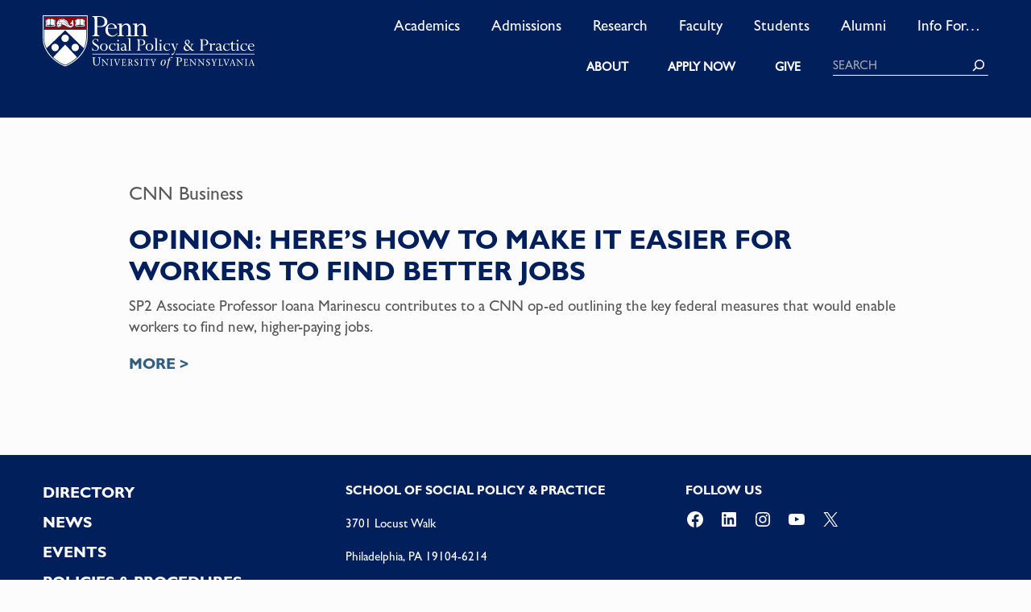

--- FILE ---
content_type: text/css
request_url: https://sp2.upenn.edu/wp-content/themes/sp2-2/assets/css/custom.css?ver=1.0.0
body_size: -107
content:
/* Branding styles import.  Tailwind normalizes headings to nothing */

/* pure theme */
@import "clear-bootstrap.css";
@import "clear-core.css";
@import "alignment.css";
@import "polyfill.css";
@import "protected-page.css";
@import "sp2-2-theme.css";
@import "rotating-text.css";
@import "news.css";
@import "single-overlap-card.css";

/* custom post types */
@import "people.css";
@import "resource.css";

/* customize plugin to theme */
@import "custom-acf.css";
@import "add-to-calendar.css";
@import "custom-facetwp.css";
@import "custom-pb-accordions.css";
@import "custom-tablepress.css";
@import "custom-ultimate-blocks.css";
@import "custom-smash-balloon.css";
@import "gravity-forms.css";
@import "slick-theme.css";
@import "custom-searchwp.css";
@import "custom-tribe.css";




--- FILE ---
content_type: text/css
request_url: https://sp2.upenn.edu/wp-content/themes/sp2-2/assets/css/alignment.css
body_size: 4090
content:
/**
* Alignments: this contains all the global widths, margins etc for page layouts/templates and blocks.
* NOTE: T1 CONTAINER .t1-container has been deprecated, was used in template that has been deleted
*
 */

/* --------------------------------------------------------------
Body - set the max size for very large screens
-------------------------------------------------------------- */
body {
    /*max-width: var(--wp--custom--layout--maxsize);*/
    margin-right: auto;
    margin-left: auto;
}

/* --------------------------------------------------------------
Header
-------------------------------------------------------------- */
/* if want the megamenu to span fuller width past header content, then put use header .container-fluid
 and remove header .navbar */
/*header .container-fluid,  playing with 11/12 tailwind mod */
header .navbar,
header .sp2-alert > *,  /* site alert */
footer .container-fluid {
    /*max-width: var(--wp--custom--layout--widesize);*/
    max-width: var(--wp--custom--layout--maxsize);
    width: var(--wp--custom--layout--contentsize); /*91.6666%;*/
    margin-right: auto;
    margin-left: auto;
}
.sp2-alert p {
    text-align: center; /* force center of message in case user doesn't center */
}
@media (max-width: 992px) {
    header .container-fluid {
        padding: 0;
    }
}

@media (max-width: 992px) {
/* need padding on mobile, keeping background full width*/
}


/* --------------------------------------------------------------
Main Containers
.mec-container: post page
.full-width-container: default - a page that is entirely full width blocks
.transparent-container: a full-width-container with adjustment for transparent header
.t1-container: a top level page that contains full width blocks, and may have some WYSIWYG content
-------------------------------------------------------------- */
/* everything with normal content container */
.mec-container > * {
    max-width: var(--wp--custom--layout--contentsize);
    margin-right: auto;
    margin-left: auto;
    width: var(--wp--custom--layout--postsize);
}

/* force wide width container for blocks that will default to container size */
.mec-container > .alignwide,
.t1-container > .alignwide {
    max-width: var(--wp--custom--layout--widesize);
    width: var(--wp--custom--layout--widesize);
}

/* force full width for blocks that will default to container size */
.mec-container > .alignfull,
.t1-container > .alignfull {
    max-width: 100%;
    width: 100%;
}
.mec-container > .alignfull:not(.has-background):not(.has-background-dim),
.t1-container > .alignfull:not(.has-background):not(.has-background-dim) {
    /*width: 91.666%;*/
    width: var(--wp--custom--layout--contentsize);
    max-width: var(--wp--custom--layout--maxsize);
}

/* Classic/WYSIWYG Editor containment */
.t1-container > div > p,
.t1-container > div > h1,
.t1-container > div > h2,
.t1-container > div > h3,
.t1-container > div > h4,
.t1-container > div > h5,
.t1-container > div > h6,
.t1-container > div > pre,
.t1-container > div > .tablepress,
.t1-container > div > .sp2-accordion {
    max-width: var(--wp--custom--layout--postsize);
    margin-right: auto;
    margin-left: auto;
}

/* --------------------------------------------------------------
Block Container note: contentsize is a percentage
.block-container: should be used on every block pattern to contain it and properly pad and align X margins
-------------------------------------------------------------- */
.full-width-container .block-container > *,
.transparent-container .block-container > *,
.t1-container .block-container > *,
.full-width-container .block-container-short > *,
.transparent-container .block-container-short > *,
.t1-container .block-container-short > *  {
    /*max-width: var(--wp--custom--layout--widesize);*/
    max-width: var(--wp--custom--layout--maxsize);
    margin-right: auto;
    margin-left: auto;
    width: var(--wp--custom--layout--contentsize);

}
.mec-container .block-container.has-background > * {
    margin-right: auto;
    margin-left: auto;
    width: var(--wp--custom--layout--contentsize);
}

/* top and bottom padding around the block pattern content */
.block-container,
.wp-block-group.has-background.block-container,
.wp-block-columns.has-background.block-container {
    padding-top: var(--wp--custom--layout--pattern-padding);
    padding-bottom: var(--wp--custom--layout--pattern-padding);
}
@media (max-width: 599px) {
    .block-container,
    .wp-block-group.has-background.block-container,
    .wp-block-columns.has-background.block-container {
        padding-top: var(--wp--custom--layout--pattern-padding-mobile);
        padding-bottom: var(--wp--custom--layout--pattern-padding-mobile);
    }
}
/* customize top and bottom padding for search results page */
.wpsearchpagemain .block-container {
    padding-top: 20px;
    padding-bottom: 40px;
}

/* special class for left and right margin without top and bottom padding */
.title-container,
.wp-block-group.title-container,
.wp-block-group.title-container.tab-tray-title,
.contain-me,
.wp-block-group.contain-me {
    max-width: var(--wp--custom--layout--maxsize);
    margin-right: auto;
    margin-left: auto;
    width: var(--wp--custom--layout--contentsize);
}

/* --------------------------------------------------------------
Headline Containers
.sp2-block-headline (centered)
.sp2-block-headline-2col
.sp2-block-headline-left
-------------------------------------------------------------- */

/* .sp2-block-headline: is a class for long title/headlines to give space around */
.block-container .sp2-block-headline {
    margin-right: auto;
    margin-left: auto;
    width: 50%;
}
.sp2-block-headline-left {
    padding-right: 20%;
}
/*.sp2-block-headline-2col {
    margin-right: auto;
    margin-left: auto;
    width: 60%;
}*/
/* .sp2-block-headline-grid is for grids that center align on desk and tab and left align on mobile */
.wp-block-group.sp2-block-headline-grid {
    width: 70%;
    margin-right: auto;
    margin-left: auto;
}

@media (max-width: 599px) {
    /* .block-container .sp2-block-headline-2col */
    .block-container .sp2-block-headline {
        width: 75%;
    }
}


/* --------------------------------------------------------------
Transparent Cover Page
-------------------------------------------------------------- */
/* desktop header is 180px, collapsed is 130px */
/* transparent header page container */
.transparent-container > * {
    margin-top: -180px;  /* size of the header */
}
.transparent-container .wp-block-cover {
    z-index: -1;
}

.transparent-container .wp-block-cover-image .wp-block-cover__inner-container,
.transparent-container .wp-block-cover .wp-block-cover__inner-container {
    margin-top: 50px;
}

/* Full screen hero cover blocks */
.wp-block-cover {
    min-height: calc(100vh - 180px);
}
.transparent-container .wp-block-cover {
    min-height: 100vh;
}

.page-template-transparent header.has-darkblue-background-color {
    background-color: transparent !important;
}

/* --------------------------------------------------------------
Core Columns Block Alignment
-------------------------------------------------------------- */
@media (max-width: 599px) {
    .wp-block-columns.has-background {
        /*padding: 1.25em 2.375em;   CORE */
        /*padding: 2.5em;*/
    }
}

/*@media (min-width: 600px) and (max-width: 781px) {
    .wp-block-column:nth-child(2n):not(.sp2-archive) {
        margin-left: 4em;
    }
}
*/
/*  I MAY NEED THIS ONE TO FIX THAT WEIRD 50% WIDTH OF 2 COLUMNS at TABLET WIDTH
- NEED TO BE CAREFUL WITH THIS - NOT SURE IF IT IS DOING IS EVERYWHERE - see margins below too
*/
/*@media (min-width: 600px) and (max-width: 781px) {
.wp-block-column:not(:only-child) {
    flex-basis:  100% !important;
}*/
@media (min-width: 782px) {
    .wp-block-column:not(:first-child) {
        margin-left: 2em; /* adding back in from pre v5.9 styling */
    }
}

@media (min-width: 782px) {
    /* not news archive or events page or the overlap content cards */
    .wp-block-column:not(:first-child):not(.sp2-archive):not(.highlight-events):not(.overlap):not(.single-overlap-card-right):not(.single-overlap-card-left) {
        margin-left: 4.5em; /* was 2.15 12-3-21*/
    }
}

/* Remove core settings that interfere with theme */
.wp-block-columns:not(.bullet-container) {
    margin-bottom: 0;
}

/* override the flex break from 599 to 992*/
@media (max-width: 992px) {
    .wp-block-columns.break-at-tablet {
        display: block;
    }
}
@media (max-width: 992px) {
    .wp-block-columns.break-at-tablet .wp-block-column:not(:first-child):not(.sp2-archive):not(.highlight-events) {
        margin-left: 0;
    }
    .t3-hero-b .wp-block-columns.break-at-tablet. .wp-block-column:not(:first-child) {
        margin-top: 2em;
        border-top: 1px solid white;
        padding-top: 2em;
    }
}

/* --------------------------------------------------------------
Core Media Text Block Alignment
-------------------------------------------------------------- */
.wp-block-media-text .wp-block-media-text__content {
    padding: 0 8%;
}


/* --------------------------------------------------------------
IN PROCESS OF TRYING OUT ALL BLOCK CONTAINERS AS A GROUP BLOCK

Block Patterns
classes:    sp2-outer for base columns block
            sp2-headline  for 75% headline group on desk and tab, 100% on mobile
            sp2-grid-3 for a column grid
            # of columns is controlled by tailwind classes in html
            3: tw-grid-cols-1 tablet:tw-grid-cols-2 lg:tw-grid-cols-3
            6: tw-grid-cols-3 lg:tw-grid-cols-6   (for stats)
-------------------------------------------------------------- */

/* OUTER PADDING - for the first wp-block-columns of the block pattern.*/
/*this is the padding at top and bottom of the content (above the title and below the last line of content */
.wp-block-columns.sp2-outer {
    padding-top: var(--wp--custom--layout--pattern-padding);
    padding-bottom: var(--wp--custom--layout--pattern-padding);
}
@media (max-width: 599px) {
    .wp-block-columns.sp2-outer {
        padding-top: var(--wp--custom--layout--pattern-padding-mobile);
        padding-bottom: var(--wp--custom--layout--pattern-padding-mobile);
    }
}
/* this is the right and left margin o container of the block */
.wp-block-columns.sp2-outer > .wp-block-column {
    /*margin-right: 5%;
    margin-left: 5%;*/
    width: var(--wp--custom--layout--contentsize);
    max-width: var(--wp--custom--layout--maxsize);
    margin-right: auto;
    margin-left: auto;
}




/* --------------------------------------------------------------
 GRID Containers
 used inside block-container
 .sp2-grid: default grid container for custom building a grid, needs group blocks with sp2-grid-item class
 .sp2-grid-2: 2 column grid container
 .sp2-grid-3: 3 column grid container
 .sp2-grid-4: 4 column grid container
 .sp2-grid-5: 5 column grid container
 https://css-tricks.com/snippets/css/complete-guide-grid/
-------------------------------------------------------------- */
.sp2-grid-6,
.sp2-grid-5,
.sp2-grid-3,
.sp2-grid-2,
.sp2-grid-1,
.sp2-grid {
    display: grid;

    row-gap: var(--wp--custom--layout--grid-row-gutter);
}
@media (max-width: 599px) {
    .sp2-grid-3 .sp2-grid-item,
    .sp2-grid-2 .sp2-grid-item,
    .sp2-grid-5 .sp2-grid-item {
        width: 75%;
        margin-right: auto;
        margin-left: auto;
    }
}

.sp2-grid-1 {
    justify-items: center;
}
/* MEC 03/21/22 gaps: added catch for core changing of theme json variable names with numbers
not sure if this was an intentional core change from 5.8 to 5.9, when have confirmation on
correct naming convention, should be able to remove the duplicates */
.sp2-grid-2 {
    column-gap: var(--wp--custom--layout--grid-column-gap-2col);
    row-gap: var(--wp--custom--layout--grid-row-gutter-2col);
    column-gap: var(--wp--custom--layout--grid-column-gap-2-col);
    row-gap: var(--wp--custom--layout--grid-row-gutter-2-col);
}
.sp2-grid,
.sp2-grid-3,
.sp2-grid-5 {
    column-gap: var(--wp--custom--layout--grid-column-gap-3col);
    column-gap: var(--wp--custom--layout--grid-column-gap-3-col);
}
.sp2-grid-6 {
    column-gap: var(--wp--custom--layout--grid-column-gap-6col);
    column-gap: var(--wp--custom--layout--grid-column-gap-6-col);
}


/* text-block-align - is for the alignment of the text in each text block */
.wp-block-group.sp2-content > *,
.wp-block-column.sp2-content  > *,
.wp-block-group.sp2-grid-item > *,
.sp2-grid-2.grid-mobile-left .wp-block-group.sp2-grid-item > *,
.bullets-title .wp-block-group.sp2-grid-item > * {
    text-align: var(--wp--custom--layout--text-block-align);
    justify-content: left; /* just added for bullets */
}
@media (max-width: 599px) {
    /*.wp-block-group.sp2-content  > *,
    .wp-block-column.sp2-content  > *,
    .wp-block-group.sp2-grid-item > * {
        text-align: var(--wp--custom--layout--text-block-align-mobile);
        justify-content: center;
    }*/
    .wp-block-column.title-group-left {
        /*padding-bottom: var(--wp--custom--layout--grid-row-gutter-2col);*/
    }
}

.grid-mobile-left .wp-block-group.sp2-grid-item,
.grid-mobile-left .wp-block-buttons {
    width: 100%;
}


/* fact-block - control width - 100px*/
/*.stat-block .wp-block-group.sp2-content,
.fact-block .wp-block-group.sp2-content {
    max-width: var(--wp--custom--layout--stat-block);
    margin-right: auto;
    margin-left: auto;
}*/

/* --------------------------------------------------------------
BULLETS CONTAINERS
see readme.txt in /patterns for more details
-------------------------------------------------------------- */
@media(max-width:599px){
    .bullet-container {
        margin-left: 40px;
    }
    .bullets-title {
        width: var(--wp--custom--layout--contentsize);
    }
}
@media (min-width: 600px) and (max-width: 781px) {
    .bullets-title {
        width: 75%;
    }
}
@media(max-width:992px){
    .bullet-block {
        display: block;
    }
    .wp-block-column.bullets-title {
        padding-bottom: 30px;
    }
}
/* BEGIN TESTING HERE FOR TITLE OUTSIDE OF BULLET BLOCK */
/* ORIGINAL
.wp-block-columns.bullet-block {
    padding-top: var(--wp--custom--layout--pattern-padding);
    padding-bottom: var(--wp--custom--layout--pattern-padding);
    width: var(--wp--custom--layout--contentsizeflush);
    margin-left: auto;
}*/
/* NEW */
.wp-block-group.block-container-bullets > * {
    width: var(--wp--custom--layout--contentsizeflush);
    margin-left: auto;
    max-width: 2240px; /* custom based on 1920px max width and bullets need to flush*/
}

.wp-block-columns.bullet-block:not(.title-outside) {
    padding-top: var(--wp--custom--layout--pattern-padding);
    padding-bottom: var(--wp--custom--layout--pattern-padding);
}
/* END TESTING HERE FOR TITLE OUTSIDE OF BULLET BLOCK */

/* lines up at edge of screen (NEEDS MOBILE) */
.bullet-container,
.wp-block-group.has-background.bullet-container {
    padding-top: 0;
    padding-right: 0;
}
.wp-block-columns.bullet-columns .wp-block-column:not(:first-child) {
    margin-left: 0;
}
.wp-block-group.has-background.bullet-group,
.wp-block-group.has-background.bullet-group-dark-blue,
.wp-block-group.bullet-group,
.wp-block-group.bullet-group-dark-blue {
    padding-right: 0;
    padding-left: 0;
    padding-top: 0;
}
.bullet-container div > p {
    padding-bottom: 2px;  /* back out the default padding on p */
}
.dot-column {
    padding-top: 30px;
    border-top: 1px solid var(--wp--preset--color--lightblue);
    padding-right: 40px;
    margin-top: 1.25em;
}
.dot:after {
    content:'';
    position: absolute;
    top: 12px;
    margin: 0 auto;
    height: 24px;
    width: 24px;
    background-color: var(--wp--preset--color--lightblue);
    border-radius: 50%;
}
.block-container-bullets.has-white-background-color.has-background .bullet-container .dot-column,
.block-container-bullets.has-blue-background-color.has-background .bullet-container .dot-column,
.bullet-container.has-white-background-color.has-background .dot-column,
.bullet-group-dark-blue .dot-column {
    border-top: 1px solid var(--wp--preset--color--darkblue);
}
.block-container-bullets.has-blue-background-color.has-background .bullet-container .dot:after,
.block-container-bullets.has-white-background-color.has-background .bullet-container .dot:after,
.bullet-container.has-white-background-color.has-background .dot:after,
.bullet-group-dark-blue .dot:after {
    background-color: var(--wp--preset--color--darkblue);
}



/* --------------------------------------------------------------
THIS MAY OR MAY NOT BE REWORKED
 OVERLAP content card - placed on column
-------------------------------------------------------------- */
.sp2-outer-b,
.wp-block-columns.has-background.sp2-outer-b {
    padding-top: var(--wp--custom--layout--pattern-padding);
    padding-bottom: var(--wp--custom--layout--pattern-padding);
}
@media (max-width: 599px) {
    .sp2-outer-b,
    .wp-block-columns.has-background.sp2-outer-b{
        padding-top: var(--wp--custom--layout--pattern-padding-mobile);
        padding-bottom: var(--wp--custom--layout--pattern-padding-mobile);
    }
}




--- FILE ---
content_type: text/css
request_url: https://sp2.upenn.edu/wp-content/themes/sp2-2/assets/css/polyfill.css
body_size: 1752
content:
/* CSS that should eventually be taken care of in theme.json */


/*---------------------------------------------------------------
>>> TABLE OF CONTENTS:
-----------------------------------------------------------------

	1. Typography
	2. Elements
	3. Tables
	4. Links
	5. Button

-----------------------------------------------------------------*/




/* --------------------------------------------------------------
1. Typography
-------------------------------------------------------------- */
html, body {
    font-family: var(--wp--custom--typography--fontfamily);
    background-color: var(--wp--custom--background--color);
    font-size: var(--wp--custom--typography--body);
    color: var(--wp--custom--typography--color);
    line-height: 1.4;
}

/* set line height for large font sizes */
.has-xl-font-size {
    line-height: 1.2;
}
.has-xxl-font-size,
.has-xxxl-font-size {
    line-height: 1.1;
}

/* setting the body's background on a page with a transparent header, resolves the white space issue
 that occurs on mobile when the collapsed menu is toggled open */
body.page-template-transparent {
    background-color: var(--wp--preset--color--darkblue);
}

@media (max-width: 1275px) {
    html, body {
        font-size: var(--wp--custom--typography--body-mobile);
    }
}

@media (min-width: 1921px) {
    body {
        font-size: var(--wp--custom--typography--body-xl-desktop);
        line-height: 1.6;
    }
}

h1,
h3,
h4,
h5,
h6 {
    clear: both;
    line-height: var(--wp--custom--typography--headinglineheight);
    margin-bottom: 1%;
}
h1,
h3,
h4,
h5 {
    font-family: var(--wp--custom--typography--fontfamilybold);
    text-transform: uppercase;
}

/* Fallback title styles */
/* MEC 03/21/22 font-size: added catch for core changing of theme json variable names with numbers
not sure if this was an intentional core change from 5.8 to 5.9, when have confirmation on
correct naming convention, should be able to remove the duplicates */
h1 {
    font-size: var(--wp--custom--typography--h1);
    font-size: var(--wp--custom--typography--h-1);
    text-transform: uppercase;
}

h2 {
    font-size: var(--wp--custom--typography--h2);
    font-size: var(--wp--custom--typography--h-2);
    padding-bottom: 1.25rem;
}

h3 {
    font-size: var(--wp--custom--typography--h3);
    font-size: var(--wp--custom--typography--h-3);
}

h4 {
    font-size: var(--wp--custom--typography--h4);
    font-size: var(--wp--custom--typography--h-4);
}

h5 {
    font-size: var(--wp--custom--typography--h5);
    font-size: var(--wp--custom--typography--h-5);
    padding-top: 10px;
}

h6 {
    font-size: var(--wp--custom--typography--h6);
    font-size: var(--wp--custom--typography--h-6);
    padding-top: 10px;
    text-transform: uppercase;
}

p {
    padding-bottom: 20px;
}
/* this is meant to make it easy for content manager to control paragraph spacing, using the tailwind classes also works*/
div.no-space p,
p.no-space {
    padding-bottom: 0;
}

/* for default pages and posts, to auto add spacing on some elements, sp2 block patterns are excluded because want to
control padding based on how the <p> is used */
.mec-container p:not(.block-container p):not(.wp-block-group p) ,
.mec-container ul:not(.block-container ul) {
    padding-bottom: 1.2em;
}


b,
strong,
.strong,
.strong a {
    font-weight: var(--wp--custom--typography--bold);
    font-family: var(--wp--custom--typography--fontfamilybold);
}

.bold {
    font-family: var(--wp--custom--typography--fontfamilyboldcondensed);
}

.regular {
    font-family: var(--wp--custom--typography--fontfamily);
}

dfn,
cite,
em,
i {
    font-style: italic;
}

blockquote {
    color: var(--wp--custom--color--foreground);
    font-weight: var(--wp--custom--typography--bold);
    line-height: 1.4;
    margin: 1em 0 1.2em 0;
    position: relative;
    padding: 0 0 0 30px;
    border-left: solid 4px var(--wp--preset--color--black); /*#272c30;*/
}

blockquote p {
    margin-bottom: 1em;
}

blockquote cite {
    margin-top: 10px;
    display: block;
}

/* --------------------------------------------------------------
2. Elements
-------------------------------------------------------------- */
ul,
ol {
    /* margin: 0 0 1.4em 20px;*/
    /* margin: 0 0 1.4em 0;*/
}

li {
    margin-left: 20px;
}


ul {
    list-style: disc;
}

/* target lists that are before paragraphs and add some space */
ul + p {
    padding-top: 20px;
}

/*ul li {
    list-style-type: '– ';
}*/

/* this is specifically for lists in the footer or header */
footer li,
header li,
footer a,
header a {
    list-style: none;
    list-style-type: none;
    padding-bottom: 10px;
    margin-left: 0;
}

ol {
    list-style: decimal;
}

ul ul,
ol ol,
ul ol,
ol ul {
    /*margin: 0.6em 0 0.6em 1.5em;*/
}

/* --------------------------------------------------------------
3. Tables
-------------------------------------------------------------- */

.wp-block-table {
    width: 83%;
    margin-right: auto;
    margin-left: auto;
}
table {
    font-size: var(--wp--custom--table--font-size);
    margin-bottom: 5%;
    padding: 0;
    width: 100%;
    text-indent: 20px;
    border-style: hidden;
    border-top: 1px solid;
    border-bottom: 1px solid;
}

table thead {
    border-bottom: var(--wp--custom--table--thead--border-bottom) !important; /*new in hybrid*/
}

table thead th {
    font-family: var(--wp--custom--table--thead--fontfamily);
    font-size: var(--wp--custom--table--thead--font-size--m);
}

table td,
table th,
.wp-block-table td,
.wp-block-table th {
    padding: 15px;
}

/* controlling background color - need to allow for control in editor if background is set */
table:not(.has-background) thead {
    background: transparent;
}
table:not(.has-background) tr:nth-child(even),
table:not(.has-background) tr:nth-child(odd) {
    background: transparent;
}


/* --------------------------------------------------------------
4. Links
-------------------------------------------------------------- */
a {
    text-decoration: none;
    /*text-decoration: underline;*/
}

a:hover,
a:focus,
a:active {
    text-decoration: underline;
    /*text-decoration: none;*/
}

/* --------------------------------------------------------------
5. Button Link Override - there is a core bug that is not allowing the
button text color to override a parent's text color - you will find other
button styling in sp2-2-theme.css
-------------------------------------------------------------- */
.wp-block-button__link.has-blue-color {
    color: var( --wp--preset--color--blue ) !important;
}
.wp-block-button__link.has-darkblue-color {
    color: var( --wp--preset--color--darkblue ) !important;
}
.wp-block-button__link.has-white-color {
    color: var( --wp--preset--color--white ) !important;
}
.wp-block-button__link.has-lightblue-color {
    color: var( --wp--preset--color--lightblue )!important;
}
.wp-block-button__link.has-red-color {
    color: var( --wp--preset--color--red )!important;
}

--- FILE ---
content_type: text/css
request_url: https://sp2.upenn.edu/wp-content/themes/sp2-2/assets/css/rotating-text.css
body_size: 653
content:
/* --------------------------------------------------------------
Rotating Text- the html is in the page 'make an impact'
-------------------------------------------------------------- */

/* not using, but had the flex working here - <div flex><p flex-1><p flex-1><span><span>*/
.rotating-text {
    font-size: 50px;
    color: gray;
}
.rotating-text-complete {
    position: relative;
}
.rotating-adj {
    font-size: 50px;
    position: absolute;
    color: var(--wp--preset--color--blue);
    opacity: 0;

}
.rotating-adj:nth-of-type(1) {
    animation-name: rotate;
    animation-duration: 1.5s;
    animation-delay: 0.5s;
}

.rotating-adj:nth-of-type(2) {
    animation-name: rotate;
    animation-duration: 1.5s;
    animation-delay: 1.75s;
}

.rotating-adj:nth-of-type(3) {
    animation-name: rotate-last;
    animation-duration: 1.5s;
    animation-delay: 3s;
    animation-fill-mode: forwards;
}

@keyframes rotate {
    0% {
        opacity: 0;
        transform: translate3d(0, 50px, 0);
    }

    20%, 80% {
        opacity: 1;
        transform: translate3d(0, 0, 0);
    }

    100% {
        opacity: 0;
        transform: translate3d(0, -25px, 0);
    }
}

@keyframes rotate-last {
    0% {
        opacity: 0;
        transform: translate3d(0, 50px, 0);
    }

    50%, 100% {
        opacity: 1;
        transform: translate3d(0, 0, 0);
    }
}

@media (max-width: 992px) {
    .rotating-container {
        display: block;
    }
}

/* other */
/*Sentence*/
.sentence{
    color: var(--wp--preset--color--black);
    font-size: 50px;
    text-align: left;
}
/*Wrapper*/
.rotating-wrapper{
    margin: 100px auto;
    padding: 40px 40px;
    position: relative;
    width: 70%;
}

/*Vertical Sliding*/
.slidingVertical{
    display: inline;
    text-indent: 8px;
}
.slidingVertical span{
    animation: topToBottom 12.5s linear infinite 0s;
    -ms-animation: topToBottom 12.5s linear infinite 0s;
    -webkit-animation: topToBottom 12.5s linear infinite 0s;
    color: var(--wp--preset--color--blue);
    opacity: 0;
    overflow: hidden;
    position: absolute;
}
.slidingVertical span:nth-child(2){
    animation-delay: 2.5s;
    -ms-animation-delay: 2.5s;
    -webkit-animation-delay: 2.5s;
}
.slidingVertical span:nth-child(3){
    animation-delay: 5s;
    -ms-animation-delay: 5s;
    -webkit-animation-delay: 5s;
}
.slidingVertical span:nth-child(4){
    animation-delay: 7.5s;
    -ms-animation-delay: 7.5s;
    -webkit-animation-delay: 7.5s;
}
.slidingVertical span:nth-child(5){
    animation-delay: 10s;
    -ms-animation-delay: 10s;
    -webkit-animation-delay: 10s;
}
/*topToBottom Animation*/
@-moz-keyframes topToBottom{
    0% { opacity: 0; }
    5% { opacity: 0; -moz-transform: translateY(-50px); }
    10% { opacity: 1; -moz-transform: translateY(0px); }
    25% { opacity: 1; -moz-transform: translateY(0px); }
    30% { opacity: 0; -moz-transform: translateY(50px); }
    80% { opacity: 0; }
    100% { opacity: 0; }
}
@-webkit-keyframes topToBottom{
    0% { opacity: 0; }
    5% { opacity: 0; -webkit-transform: translateY(-50px); }
    10% { opacity: 1; -webkit-transform: translateY(0px); }
    25% { opacity: 1; -webkit-transform: translateY(0px); }
    30% { opacity: 0; -webkit-transform: translateY(50px); }
    80% { opacity: 0; }
    100% { opacity: 0; }
}
@-ms-keyframes topToBottom{
    0% { opacity: 0; }
    5% { opacity: 0; -ms-transform: translateY(-50px); }
    10% { opacity: 1; -ms-transform: translateY(0px); }
    25% { opacity: 1; -ms-transform: translateY(0px); }
    30% { opacity: 0; -ms-transform: translateY(50px); }
    80% { opacity: 0; }
    100% { opacity: 0; }
}


/* html
<div class="rotating-wrapper has-white-background-color">
<h2 class="sentence has-black-color">How will you
<div class="slidingVertical">
<span>make an impact.</span>
<span>search for truth.</span>
<span>learn great things.</span>
<span>do good.</span>
<span>love Philadelphia.</span>
</div>
</h2>
</div>
*/

/* html 2
<div class="rotating-container has-white-background-color tw-flex has-xxl-font-size">
<p class="has-black-color tw-flex-1 tw-text-right">How will you </p>
<p class="slidingVertical tw-flex-1">
<span>make an impact.</span>
<span>search for truth.</span>
<span>learn great things.</span>
<span>do good.</span>
<span>love Philadelphia.</span>
</p>
</div>*/


--- FILE ---
content_type: text/css
request_url: https://sp2.upenn.edu/wp-content/themes/sp2-2/assets/css/single-overlap-card.css
body_size: 305
content:
/*
* Single Overlap Content Card Patterns styling - used on Single Post (Advanced Post blocks)
 */

/* overlap cards */
.image-block-container {
    margin-bottom: 1rem;
    /* Use flex box with row orientation */
    display: flex;
    /* Vertically center children */
    align-items: center;
}

/* --------------------------------------------------------------
Right Overlap Text with Left Image
-------------------------------------------------------------- */
.image-block-container.right-overlap {
    width: 1520px;
    /* Use flex box with row orientation */
    flex-direction: row;
}
.right-overlap .text-block {
    transform: translateX(-100px);
    min-width: 820px;
    padding: 3rem 3rem 3rem 8rem;
}
.right-overlap img {
    min-width: 820px;
}
@media (max-width: 1720px) and (min-width: 1520px){
    .image-block-container.right-overlap {
        width: 1200px;
    }
    .right-overlap .text-block {
        transform: translateX(-50px);
        min-width: 640px;
        padding: 3rem 3rem 3rem 6rem;
    }
    .right-overlap img {
        min-width: 650px;
    }
}
@media (max-width: 1519px) and (min-width: 1375px){
    .image-block-container.right-overlap {
        width: 1000px;
    }
    .right-overlap .text-block {
        transform: translateX(-50px);
        min-width: 550px;
        padding: 3rem 3rem 3rem 6rem;
    }
    .right-overlap img {
        min-width: 530px;
    }
}
@media (max-width: 1374px) and (min-width: 992px){
    .image-block-container.right-overlap {
        width: 792px;
    }
    .right-overlap .text-block {
        transform: translateX(-50px);
        min-width: 425px;
        padding: 3rem 3rem 3rem 5rem;
    }
    .right-overlap img {
        min-width: 500px;
    }
}
@media (max-width: 992px) {
    .image-block-container.right-overlap {
        flex-direction: column;
        width: auto;
    }
    .right-overlap .text-block {
        transform: translateY(-50px);
        min-width: auto;
        padding: 6rem 3rem 3rem 3rem;

    }
    .right-overlap img {
        min-width: auto;
        width: auto;
    }
}




/* --------------------------------------------------------------
Left Overlap Text with Right Image
-------------------------------------------------------------- */
.image-block-container.left-overlap {
    width: 1520px;
    /* Use flex box with row orientation */
    flex-direction: row-reverse;
}
.left-overlap .text-block {
    transform: translateX(100px);
    min-width: 820px;
    padding: 3rem 8rem 3rem 3rem;
}
.left-overlap img {
    min-width: 820px;
}
@media (max-width: 1720px) and (min-width: 1520px){
    .image-block-container.left-overlap {
        width: 1200px;
    }
    .left-overlap .text-block {
        transform: translateX(50px);
        min-width: 640px;
        padding: 3rem 6rem 3rem 3rem;
    }
    .left-overlap img {
        min-width: 650px;
    }
}
@media (max-width: 1519px) and (min-width: 1375px){
    .image-block-container.left-overlap {
        width: 1000px;
    }
    .left-overlap .text-block {
        transform: translateX(50px);
        min-width: 550px;
        padding: 3rem 6rem 3rem 3rem;
    }
    .left-overlap img {
        min-width: 530px;
    }
}
@media (max-width: 1374px) and (min-width: 992px){
    .image-block-container.left-overlap {
        width: 792px;
    }
    .left-overlap .text-block {
        transform: translateX(50px);
        min-width: 425px;
        padding: 3rem 5rem 3rem 3rem;
    }
    .left-overlap img {
        min-width: 500px;
    }
}
@media (max-width: 992px) {
    .image-block-container.left-overlap {
        flex-direction: column;
        width: auto;
    }
    .left-overlap .text-block {
        transform: translateY(-50px);
        min-width: auto;
        padding: 6rem 3rem 3rem 3rem;

    }
    .left-overlap img {
        min-width: auto;
        width: auto;
    }
}




--- FILE ---
content_type: text/css
request_url: https://sp2.upenn.edu/wp-content/themes/sp2-2/assets/css/people.css
body_size: -256
content:
/*
* A Single Person Post | Single-person.php
*/

.people-img {
    min-width: 200px;
}
@media(max-width: 991px) {
    .alignright.people-img.wp-block-post-featured-image img {
        margin-right: auto;
        margin-left: 0;
    }
}

--- FILE ---
content_type: text/css
request_url: https://sp2.upenn.edu/wp-content/themes/sp2-2/assets/css/resource.css
body_size: -26
content:
/*
* SP2-2 Theme Styling of Custom Post Type Resource
 */


@media screen and (min-width: 992px) {
    .resource-tile {
        width: 500px;
        height: 300px;
    }
}
.resource-tile {
    text-align: center;
    position: relative;
    border: 1px solid var(--wp--preset--color--blue);
    padding: 60px;
    /*width: 50%;*/
    background-color: var(--wp--preset--color--white);
}

.resource-tile__meta {
    /*position: absolute;*/
    bottom: 40px;
    left: 10%;
}

.resource-tile-title {
    font-size: 22px;
    font-weight: 400;
    color: var(--wp--preset--color--darkblue);
    line-height: 1.375;
    margin-top: 0;
}

a.resource-tile-link {
    display: block;
    background-color: var(--wp--preset--color--blue);
    padding: 15px;
    color: var(--wp--preset--color--white);
    font-size: 16px;
    position: absolute;
    bottom: 0;
    left: 0;
    width: 100%;
}

.resource-tile-subcopy {
    line-height: 1;
    text-align: left;
    font-size: 14px;
}

--- FILE ---
content_type: text/css
request_url: https://sp2.upenn.edu/wp-content/themes/sp2-2/assets/css/custom-acf.css
body_size: -246
content:
/*
* ACF Custom Fields plugin
 */

/* --------------------------------------------------------------
People - flexible content fields
-------------------------------------------------------------- */
.body-list p {
    padding-bottom: .3em;
    border-bottom: 1px solid #cccccc;
}
.body-list p:not(:first-child) {
    padding-top: .4em;
}

.main-flex-content section {
    padding-bottom: 40px;
}


--- FILE ---
content_type: text/css
request_url: https://sp2.upenn.edu/wp-content/themes/sp2-2/assets/css/custom-pb-accordions.css
body_size: 179
content:
/**
 * Accordion Block plugin theme customizations
*/

.wp-block-pb-accordion-item {
    padding-bottom: 20px;
}
h3.c-accordion__title {
    font-size: var(--wp--preset--font-size--m);
    font-family: var(--wp--custom--typography--fontfamilybold);
    text-transform: none;
}
.sp2-accordion-smaller .c-accordion__title {
    font-size: var(--wp--preset--font-size--normal);
}
/* keep the first selector for original accordions placed before top level color setting */
.wp-block-pb-accordion-item.has-gray-color .c-accordion__title,
.has-gray-color .wp-block-pb-accordion-item .c-accordion__title {
    border-bottom: 1px solid var(--wp--preset--color--gray);
}
/* keep the first selector for original accordions placed before top level color setting */
.wp-block-pb-accordion-item.has-white-color .c-accordion__title,
.has-white-color .wp-block-pb-accordion-item .c-accordion__title {
    border-bottom: 1px solid var(--wp--preset--color--white);
}
.has-lightblue-color .wp-block-pb-accordion-item .c-accordion__title {
    border-bottom: 1px solid var(--wp--preset--color--lightblue);
}
.has-blue-color .wp-block-pb-accordion-item .c-accordion__title {
    border-bottom: 1px solid var(--wp--preset--color--blue);
}
.has-darkblue-color .wp-block-pb-accordion-item .c-accordion__title {
    border-bottom: 1px solid var(--wp--preset--color--darkblue);
}
.has-red-color .wp-block-pb-accordion-item .c-accordion__title {
    border-bottom: 1px solid var(--wp--preset--color--red);
}

/* toggle closed */
:not(.is-open)>.c-accordion__title:after {
    border-right: 6px solid transparent;
    border-top: 6px solid;
    border-left: 6px solid transparent;
    content: '';
}
/* keep the first selector for original accordions placed before top level color setting */
.wp-block-pb-accordion-item.has-white-color:not(.is-open)>.c-accordion__title:after,
.has-white-color .wp-block-pb-accordion-item:not(.is-open)>.c-accordion__title:after {
    color: var(--wp--preset--color--white);
}
/* keep the first selector for original accordions placed before top level color setting */
.wp-block-pb-accordion-item.has-gray-color:not(.is-open)>.c-accordion__title:after,
.has-gray-color .wp-block-pb-accordion-item:not(.is-open)>.c-accordion__title:after {
    color: var(--wp--preset--color--gray);
}
.has-lightblue-color .wp-block-pb-accordion-item:not(.is-open)>.c-accordion__title:after {
    color: var(--wp--preset--color--lightblue);
}
.has-blue-color .wp-block-pb-accordion-item:not(.is-open)>.c-accordion__title:after {
    color: var(--wp--preset--color--blue);
}
.has-darkblue-color .wp-block-pb-accordion-item:not(.is-open)>.c-accordion__title:after {
    color: var(--wp--preset--color--darkblue);
}
.has-red-color .wp-block-pb-accordion-item:not(.is-open)>.c-accordion__title:after {
    color: var(--wp--preset--color--red);
}

/* toggle open */
.is-open>.c-accordion__title:after {
    border-right: 6px solid transparent;
    border-bottom: 6px solid;
    border-left: 6px solid transparent;
    content: '';
}
/* keep the first selector for original accordions placed before top level color setting */
.wp-block-pb-accordion-item.has-gray-color.is-open>.c-accordion__title:after,
.has-gray-color .wp-block-pb-accordion-item.is-open>.c-accordion__title:after {
    color: var(--wp--preset--color--gray);
}
/* keep the first selector for original accordions placed before top level color setting */
.wp-block-pb-accordion-item.has-white-color.is-open>.c-accordion__title:after,
.has-white-color .wp-block-pb-accordion-item.is-open>.c-accordion__title:after {
    color: var(--wp--preset--color--white);
}
.has-lightblue-color .wp-block-pb-accordion-item.is-open>.c-accordion__title:after {
    color: var(--wp--preset--color--lightblue);
}
.has-blue-color .wp-block-pb-accordion-item.is-open>.c-accordion__title:after {
    color: var(--wp--preset--color--blue);
}
.has-darkblue-color .wp-block-pb-accordion-item.is-open>.c-accordion__title:after {
    color: var(--wp--preset--color--darkblue);
}
.has-red-color .wp-block-pb-accordion-item.is-open>.c-accordion__title:after {
    color: var(--wp--preset--color--red);
}

/* content */
div.publications div.c-accordion__content p {
    padding-bottom: 1.25rem;   /* same as tw-pb-5 */
}


--- FILE ---
content_type: text/css
request_url: https://sp2.upenn.edu/wp-content/themes/sp2-2/assets/css/custom-tablepress.css
body_size: -121
content:
/**
 * Tablepress plugin theme styling
*/

.tablepress {
    font-size: var(--wp--custom--table--font-size);
    padding: 0;
    max-width: 100%;
    text-indent: 0;
    border-style: hidden;
    border-top: 1px solid;
    border-bottom: 1px solid;
}

.tablepress tfoot th, .tablepress thead th {
    background: var(--wp--custom--table--thead--background);
    font-family: var(--wp--custom--table--thead--fontfamily);
    font-size: var(--wp--custom--table--thead--font-size--m);
}
.tablepress thead th, .tablepress tbody td, .tablepress tfoot th {
    border: var(--wp--custom--table--border--size) solid !important;
}
.tablepress tbody tr {
    background: var(--wp--custom--table--tr--background) !important;
}
.tablepress td, .tablepress th {
    padding: 10px;
}



--- FILE ---
content_type: text/css
request_url: https://sp2.upenn.edu/wp-content/themes/sp2-2/assets/css/custom-ultimate-blocks.css
body_size: 339
content:
/**
* Ultimate Blocks plugin
*/

/* --------------------------------------------------------------
Expand
-------------------------------------------------------------- */

.ub-expand-toggle-button {
    color: var(--wp--preset--color--blue);
}


/* --------------------------------------------------------------
Tabs
-------------------------------------------------------------- */
.wp-block-ub-tabbed-content-tab-title-wrap {
    margin-right: 1px;
    border-top-right-radius: 1px;
    border-top-left-radius: 1px;
    text-transform: uppercase;
    font-family: var(--wp--custom--typography--fontfamilybold);
    width: 100%;
    justify-content: space-evenly;
}

.ub-mobile-display {
    text-transform: uppercase;
    font-family: var(--wp--custom--typography--fontfamilybold);
}

.wp-block-ub-tabbed-content-tabs-content {
    margin-right: auto;
    margin-left: auto;
    width: var(--wp--custom--layout--contentsize);  /* 91.66%*/
    max-width: var(--wp--custom--layout--maxsize);
}
.wp-block-ub-tabbed-content-tab-content-wrap > p,
.wp-block-ub-tabbed-content-tab-content-wrap > ul {
    padding-bottom: 1.2em;
}

.ub-tabbed-content-tablet-accordion>.wp-block-ub-tabbed-content-tab-content-wrap.active
{
    border-color: #d3d3d3;
}

/* --------------------------------------------------------------
Tab Tray Workaround for dupe page - there is some css that is generated with the id that need to account for
may need to limit DUPED pages to only 1 tab tray and 1 expand
2/2022 only using tab tray and expand, if enable more than may need more code here
-------------------------------------------------------------- */
.wp-block-ub-tabbed-content-tabs-title {
    justify-content: flex-start;
}
/* .wp-block-ub-tabbed-content-tab-title-wrap:nth-child(1) {
    text-align: left;
}*/
.wp-block-ub-tabbed-content-tab-title-wrap.active,
.wp-block-ub-tabbed-content-tab-title-vertical-wrap.active,
.wp-block-ub-tabbed-content-accordion-toggle.active {
    background-color: var(--wp--preset--color--white); /*#FCFCFC;  */
    color: var(--wp--preset--color--darkblue); /*#011F5B; */
}
.wp-block-ub-tabbed-content-tab-title-wrap,
.wp-block-ub-tabbed-content-tab-title-vertical-wrap {
    background-color: var(--wp--preset--color--lightblue); /*#5F98C6;  */
    border-color: lightgrey;
    color: var(--wp--preset--color--white); /*#FCFCFC;  */
}
.wp-block-ub-tabbed-content-accordion-toggle {
    background-color: var(--wp--preset--color--lightblue); /* #5F98C6;  */
    color: var(--wp--preset--color--white); /*#FCFCFC;  */
}




--- FILE ---
content_type: text/css
request_url: https://sp2.upenn.edu/wp-content/themes/sp2-2/assets/css/custom-searchwp.css
body_size: 300
content:
/* --------------------------------------------------------------
SearchWP customizations
-------------------------------------------------------------- */

main.wpsearchpagemain {
    padding-top: 30px;
}

.search-side-column {
    border-right: 1px solid var(--wp--preset--color--blue);
}
.search-side-column .searchtype {
   /* border-bottom: 2px var(--wp--preset--color--blue) solid;*/
}
.search-result {
    margin-bottom: 40px;
}
.searchwpfield {
    background: transparent;
    border-bottom: 1px var(--wp--preset--color--blue) solid ;
    padding-bottom: 10px;
    /*margin-top: 30px;*/
}

svg#search-icon-searchwp {
    display: inline;
    position: relative;
    left: -50px;

    color: var(--wp--preset--color--blue);
}
svg#search-icon-searchwp path {
    fill: var(--wp--preset--color--blue);
}

.wpsearchpagination {

}
@media (max-width: 599px) {
    .search-box input[type=search] {
        font-size: var(--wp--preset--font-size--l);
    }
}
@media (min-width: 600px) and (max-width: 991px) {
    .search-box input[type=search] {
        font-size: var(--wp--preset--font-size--xl);
    }
}
@media (min-width: 992px) {
    .search-box input[type=search] {
        font-size: var(--wp--preset--font-size--xxl);
        line-height: 1.1;
    }
}

/* clears the ‘X’ from Internet Explorer */
.search-box input[type=search]::-ms-clear { display: none; width : 0; height: 0; }
.search-box input[type=search]::-ms-reveal { display: none; width : 0; height: 0; }/* clears the ‘X’ from Chrome */
.search-box input[type="search"]::-webkit-search-decoration,
.search-box input[type="search"]::-webkit-search-cancel-button,
.search-box input[type="search"]::-webkit-search-results-button,
.search-box input[type="search"]::-webkit-search-results-decoration { display: none;
}

/* clear white outline on search bar */
.search-box input[type="search"]
{
    outline: none;
}
/* clear outline navbar search */
.wp-block-search__inside-wrapper input[type="search"] {
    outline: none;
}
/* normalize safari search */

textarea,
input[type="text"],
input[type="button"],
input[type="submit"],
[type='search'] ,
input[type='search'] {
    -webkit-appearance: none;
    border-radius: 0;
}


--- FILE ---
content_type: image/svg+xml
request_url: https://sp2.upenn.edu/wp-content/themes/sp2-2/assets/img/logo.svg
body_size: 14730
content:
<?xml version="1.0" encoding="utf-8"?>
<!-- Generator: Adobe Illustrator 25.2.0, SVG Export Plug-In . SVG Version: 6.00 Build 0)  -->
<svg version="1.1" id="PennSocialPolicy_x26_Practice"
	 xmlns="http://www.w3.org/2000/svg" xmlns:xlink="http://www.w3.org/1999/xlink" x="0px" y="0px" viewBox="0 0 986.12 247.75"
	 style="enable-background:new 0 0 986.12 247.75;" xml:space="preserve">
<style type="text/css">
	.st0{fill:#FFFFFF;}
	.st1{fill:#990000;}
	.st2{fill:none;stroke:#011F5B;stroke-width:1.1788;stroke-linecap:round;stroke-linejoin:round;stroke-miterlimit:3.8636;}
	.st3{fill:#011F5B;}
	.st4{fill:none;stroke:#011F5B;stroke-width:1.2613;stroke-linecap:round;stroke-linejoin:round;stroke-miterlimit:3.8636;}
</style>
<g>
	<g>
		<rect x="230.98" y="179.42" class="st0" width="359.43" height="2.86"/>
		<rect x="618.56" y="179.42" class="st0" width="367.56" height="2.86"/>
		<g>
			<path class="st0" d="M240.89,218.99c0,7.58,2.05,13.37,10.12,13.37c7.43,0,11.33-4.97,11.33-13.64v-15.07
				c0-1.12-0.21-2.05-0.33-2.92c-0.27-1.94-2.11-2.71-4.66-2.97v-1.41h12.78v1.41c-2.6,0.26-4.39,1.03-4.66,2.97
				c-0.1,0.87-0.31,1.8-0.31,2.92v15.27c0,11.65-7.43,15.98-14.42,15.98c-11.53,0-15.1-5.85-15.1-15.65v-16.13
				c0-5.04,0.22-4.77-4.66-5.36v-1.41h14.57v1.41c-4.87,0.59-4.66,0.32-4.66,5.36V218.99L240.89,218.99z"/>
			<path class="st0" d="M300.79,234.26c-6.64-7.86-13.53-16.09-20.35-24.11v18.48c0,0.87,0.18,1.58,0.25,2.24
				c0.21,1.52,1.64,2.11,4.39,2.3v1.09h-10.24v-1.09c2-0.19,3.38-0.78,3.6-2.3c0.08-0.66,0.25-1.37,0.25-2.24v-19.68
				c-1.18-1.51-2.46-2.85-4.84-2.85v-1.08h7.6c6.23,7.56,12.7,15.25,18.93,22.8h0.08v-17.16c0-0.89-0.16-1.6-0.25-2.27
				c-0.22-1.5-1.64-2.08-4.39-2.29v-1.08h10.24v1.08c-1.97,0.22-3.39,0.8-3.6,2.29c-0.08,0.67-0.25,1.38-0.25,2.27v23.6H300.79
				L300.79,234.26z"/>
			<path class="st0" d="M321.43,229.04c0,3.88-0.18,3.67,3.58,4.12v1.09h-11.23v-1.09c3.76-0.45,3.6-0.25,3.6-4.12v-18.81
				c0-3.88,0.16-3.67-3.6-4.13v-1.08h11.23v1.08c-3.76,0.46-3.58,0.25-3.58,4.13V229.04L321.43,229.04z"/>
			<path class="st0" d="M343.22,206.09c-2.29,0-3.97,0.67-2.6,4.68c1.64,4.93,4.07,12.11,6.23,18.47c2.68-6.4,5.23-12.82,7.82-19.21
				c1.05-2.64-0.04-3.94-2.88-3.94v-1.08h9.02v1.08c-1.21,0-2.59,0.42-3.47,2.52c-3.51,8.56-7.05,17.08-10.56,25.65h-2.14
				c-2.54-7.23-5.39-15.28-7.95-22.39c-1.53-4.48-2.83-5.78-4.83-5.78v-1.08h11.36V206.09L343.22,206.09z"/>
			<path class="st0" d="M367.25,233.16c3.76-0.45,3.6-0.25,3.6-4.12v-18.81c0-3.88,0.17-3.67-3.6-4.13v-1.08h18.68v6.73h-1.08
				c-0.42-3.11-1.26-5.39-4.26-5.39h-5.69v11.94h3.51c2.63,0,3.76-1.04,3.84-3.63h1.09v8.91h-1.09c-0.08-2.46-1.04-3.92-3.84-3.92
				h-3.51v9.43c0,3.56,1.63,3.84,5.39,3.84c6.07,0,5.77-1.71,7.7-6.18h1.08l-1.24,7.52h-20.57V233.16L367.25,233.16z"/>
			<path class="st0" d="M396.25,205.01h12.15c4.22,0,8.45,2.22,8.45,7.11c0,4.29-2.63,7.26-5.85,8.51l4.09,6.23
				c2.09,3.06,4.42,5.98,5.89,6.86v0.54h-4.3c-2.46,0-3.81-4.55-8.86-12.95h-3.93v7.73c0,3.88-0.17,3.67,3.59,4.12v1.09h-11.24
				v-1.09c3.75-0.45,3.6-0.25,3.6-4.12v-18.81c0-3.88,0.16-3.67-3.6-4.13V205.01L396.25,205.01z M403.9,219.97h3.46
				c3.64,0,5.31-2.75,5.31-7.48c0-4.56-2.51-6.14-5.55-6.14h-3.22V219.97L403.9,219.97z"/>
			<path class="st0" d="M442.11,211.24c-0.34-2.92-1.92-5.27-5.26-5.27c-2.43,0-4.6,1.25-4.6,4.34c0,2.93,2.92,4.67,7.1,7.82
				c4.42,3.3,5.85,5.43,5.85,8.9c0,4.97-5.09,7.73-10.11,7.73c-2.68,0-4.97-0.5-7.15-1.34c-0.18-0.07-0.29-0.25-0.29-0.58v-6.02
				h1.09c0.45,4.64,3.5,6.48,6.73,6.48c2.96,0,5.38-2.26,5.38-5.32c0-2.71-1.46-4.92-7.72-9.06c-2.26-1.51-5.06-3.14-5.06-7.68
				c0-3.77,4.18-6.73,8.99-6.73c1.8,0,4.18,0.2,5.85,0.79c0.26,0.08,0.29,0.25,0.29,0.44v5.49H442.11L442.11,211.24z"/>
			<path class="st0" d="M461.54,229.04c0,3.88-0.17,3.67,3.59,4.12v1.09h-11.25v-1.09c3.76-0.45,3.61-0.25,3.61-4.12v-18.81
				c0-3.88,0.16-3.67-3.61-4.13v-1.08h11.25v1.08c-3.76,0.46-3.59,0.25-3.59,4.13V229.04L461.54,229.04z"/>
			<path class="st0" d="M486.5,229.04c0,3.88-0.17,3.67,3.58,4.12v1.09h-11.24v-1.09c3.76-0.45,3.61-0.25,3.61-4.12v-22.69h-3.77
				c-3.64,0-4.47,2.29-5.85,5.05h-1.05l1.13-6.38h23.12l1.12,6.38h-1.06c-1.37-2.76-2.21-5.05-5.84-5.05h-3.75V229.04L486.5,229.04z
				"/>
			<path class="st0" d="M509.26,233.16c3.78-0.45,3.6-0.25,3.6-4.12v-6.44l-6.43-12.74c-1.37-2.72-2.55-3.77-4.48-3.77v-1.08h10.67
				v1.08c-3.17,0-2.9,1.59-1.85,3.77l5.07,10.49l5.76-10.49c1.43-2.55,0.09-3.77-2.38-3.77v-1.08h8.61v1.08
				c-1.17,0-2.3,0.55-3.42,2.54l-6.98,12.68c-0.42,0.83-0.49,2-0.49,3.04v4.69c0,3.88-0.18,3.67,3.58,4.12v1.09h-11.26V233.16
				L509.26,233.16z"/>
			<path class="st0" d="M549.18,224.25c0-7.09,6.12-17.72,15.16-17.72c7.2,0,8.78,4.87,8.78,9.76c0,5.96-4.77,18.63-15.11,18.63
				C551.08,234.91,549.18,229.33,549.18,224.25L549.18,224.25z M568.14,213.68c0-5.64-3.41-5.86-4.28-5.86
				c-5.85,0-9.7,10.52-9.7,17.55c0,2.82,0.48,7.9,4.48,7.9C564.83,233.28,568.14,223.11,568.14,213.68L568.14,213.68z"/>
			<path class="st0" d="M598.32,208.32l-1.3,1.14h-7.1c-2.65,12.89-6.98,30.06-10.07,38.29h-2.43l7.75-38.29h-5.15l0.49-2.28h5.09
				c2.86-11.53,12.4-12.72,14.67-12.72c1.26,0,3.85,0.21,4.67,0.97l-0.67,3.58l-1.35,0.65c-0.76-1.45-2.49-3.14-4.75-3.14
				c-3.27,0-5.69,2.21-7,8.06l-0.6,2.61h7.96L598.32,208.32L598.32,208.32z"/>
			<path class="st0" d="M630.85,227.49c0,5.03-0.21,4.76,4.66,5.35v1.41h-14.56v-1.41c4.88-0.6,4.66-0.32,4.66-5.35v-24.37
				c0-5.04,0.22-4.77-4.66-5.36v-1.41h14.17c9,0,13.44,3.57,13.44,10.07c0,7.79-7.04,12.02-15.33,11.52v-1.07
				c6.76,0.11,9.9-3.97,9.9-9.92c0-6.06-2.92-8.88-8.99-8.88h-3.31V227.49L630.85,227.49z"/>
			<path class="st0" d="M656.03,233.16c3.75-0.45,3.59-0.25,3.59-4.12v-18.81c0-3.88,0.16-3.67-3.59-4.13v-1.08h18.67v6.73h-1.08
				c-0.42-3.11-1.26-5.39-4.27-5.39h-5.68v11.94h3.52c2.62,0,3.76-1.04,3.83-3.63h1.1v8.91h-1.1c-0.07-2.46-1.04-3.92-3.83-3.92
				h-3.52v9.43c0,3.56,1.62,3.84,5.39,3.84c6.04,0,5.76-1.71,7.69-6.18h1.09l-1.26,7.52h-20.55V233.16L656.03,233.16z"/>
			<path class="st0" d="M710.32,234.26c-6.64-7.86-13.54-16.09-20.35-24.11v18.48c0,0.87,0.17,1.58,0.25,2.24
				c0.21,1.52,1.62,2.11,4.38,2.3v1.09h-10.23v-1.09c2.01-0.19,3.38-0.78,3.58-2.3c0.1-0.66,0.26-1.37,0.26-2.24v-19.68
				c-1.17-1.51-2.47-2.85-4.83-2.85v-1.08h7.6c6.22,7.56,12.7,15.25,18.93,22.8h0.08v-17.16c0-0.89-0.16-1.6-0.25-2.27
				c-0.21-1.5-1.63-2.08-4.4-2.29v-1.08h10.25v1.08c-1.97,0.22-3.39,0.8-3.6,2.29c-0.08,0.67-0.25,1.38-0.25,2.27v23.6H710.32
				L710.32,234.26z"/>
			<path class="st0" d="M748.46,234.26c-6.64-7.86-13.53-16.09-20.35-24.11v18.48c0,0.87,0.17,1.58,0.25,2.24
				c0.22,1.52,1.64,2.11,4.39,2.3v1.09h-10.24v-1.09c2-0.19,3.38-0.78,3.61-2.3c0.08-0.66,0.25-1.37,0.25-2.24v-19.68
				c-1.17-1.51-2.47-2.85-4.86-2.85v-1.08h7.6c6.23,7.56,12.71,15.25,18.94,22.8h0.08v-17.16c0-0.89-0.16-1.6-0.23-2.27
				c-0.23-1.5-1.64-2.08-4.4-2.29v-1.08h10.24v1.08c-1.96,0.22-3.39,0.8-3.59,2.29c-0.09,0.67-0.26,1.38-0.26,2.27v23.6H748.46
				L748.46,234.26z"/>
			<path class="st0" d="M775.67,211.24c-0.32-2.92-1.92-5.27-5.27-5.27c-2.41,0-4.58,1.25-4.58,4.34c0,2.93,2.93,4.67,7.1,7.82
				c4.43,3.3,5.85,5.43,5.85,8.9c0,4.97-5.08,7.73-10.11,7.73c-2.68,0-4.98-0.5-7.15-1.34c-0.15-0.07-0.28-0.25-0.28-0.58v-6.02
				h1.08c0.46,4.64,3.52,6.48,6.74,6.48c2.95,0,5.38-2.26,5.38-5.32c0-2.71-1.45-4.92-7.73-9.06c-2.24-1.51-5.06-3.14-5.06-7.68
				c0-3.77,4.19-6.73,9-6.73c1.79,0,4.17,0.2,5.84,0.79c0.25,0.08,0.3,0.25,0.3,0.44v5.49H775.67L775.67,211.24z"/>
			<path class="st0" d="M792.51,233.16c3.77-0.45,3.59-0.25,3.59-4.12v-6.44l-6.43-12.74c-1.37-2.72-2.55-3.77-4.46-3.77v-1.08
				h10.64v1.08c-3.17,0-2.86,1.59-1.83,3.77l5.06,10.49l5.76-10.49c1.43-2.55,0.09-3.77-2.37-3.77v-1.08h8.6v1.08
				c-1.16,0-2.3,0.55-3.42,2.54l-6.97,12.68c-0.42,0.83-0.5,2-0.5,3.04v4.69c0,3.88-0.17,3.67,3.59,4.12v1.09h-11.24V233.16
				L792.51,233.16z"/>
			<path class="st0" d="M818.27,233.16c3.76-0.45,3.6-0.25,3.6-4.12v-18.81c0-3.88,0.16-3.67-3.6-4.13v-1.08h11.24v1.08
				c-3.77,0.46-3.6,0.25-3.6,4.13v19.48c0,2.92,1.63,3.21,5.35,3.21c6.06,0,5.81-1.71,7.72-6.18h1.05l-1.25,7.52h-20.51V233.16
				L818.27,233.16z"/>
			<path class="st0" d="M852.23,206.09c-2.29,0-3.97,0.67-2.59,4.68c1.64,4.93,4.06,12.11,6.24,18.47c2.67-6.4,5.21-12.82,7.8-19.21
				c1.05-2.64-0.03-3.94-2.88-3.94v-1.08h9.01v1.08c-1.2,0-2.59,0.42-3.46,2.52c-3.51,8.56-7.05,17.08-10.57,25.65h-2.12
				c-2.54-7.23-5.4-15.28-7.95-22.39c-1.55-4.48-2.84-5.78-4.84-5.78v-1.08h11.36V206.09L852.23,206.09z"/>
			<path class="st0" d="M877.47,224.57l-1.94,5.59c-0.54,1.63,0.26,3.01,2.1,3.01v1.09h-7.61v-1.09c1.13,0,2.35-0.71,3.01-2.08
				c1.8-3.67,6.69-17.33,10.16-26.57h2.34c2.84,8.4,7.1,21.27,8.52,24.98c0.92,2.34,1.6,3.67,3.38,3.67v1.09h-9.73v-1.09
				c2.63,0,2.88-1.38,2.2-3.2l-1.79-5.39H877.47L877.47,224.57z M887.59,222.98l-4.44-13.58h-0.08l-4.98,13.58H887.59L887.59,222.98
				z"/>
			<path class="st0" d="M928.92,234.26c-6.66-7.86-13.54-16.09-20.36-24.11v18.48c0,0.87,0.16,1.58,0.26,2.24
				c0.2,1.52,1.63,2.11,4.39,2.3v1.09h-10.25v-1.09c2.01-0.19,3.39-0.78,3.59-2.3c0.09-0.66,0.24-1.37,0.24-2.24v-19.68
				c-1.15-1.51-2.45-2.85-4.83-2.85v-1.08h7.61c6.23,7.56,12.69,15.25,18.93,22.8h0.08v-17.16c0-0.89-0.15-1.6-0.24-2.27
				c-0.21-1.5-1.64-2.08-4.39-2.29v-1.08h10.24v1.08c-1.96,0.22-3.38,0.8-3.6,2.29c-0.08,0.67-0.26,1.38-0.26,2.27v23.6H928.92
				L928.92,234.26z"/>
			<path class="st0" d="M948.68,229.04c0,3.88-0.17,3.67,3.6,4.12v1.09h-11.25v-1.09c3.77-0.45,3.6-0.25,3.6-4.12v-18.81
				c0-3.88,0.17-3.67-3.6-4.13v-1.08h11.25v1.08c-3.76,0.46-3.6,0.25-3.6,4.13V229.04L948.68,229.04z"/>
			<path class="st0" d="M966.16,224.57l-1.93,5.59c-0.54,1.63,0.25,3.01,2.1,3.01v1.09h-7.61v-1.09c1.13,0,2.34-0.71,3.01-2.08
				c1.79-3.67,6.68-17.33,10.16-26.57h2.33c2.84,8.4,7.1,21.27,8.52,24.98c0.92,2.34,1.58,3.67,3.38,3.67v1.09h-9.73v-1.09
				c2.63,0,2.88-1.38,2.21-3.2l-1.8-5.39H966.16L966.16,224.57z M976.26,222.98l-4.42-13.58h-0.08l-4.98,13.58H976.26L976.26,222.98
				z"/>
		</g>
		<g>
			<path class="st0" d="M257.32,110.91h1.49v12.38h-1.58c-0.36-3.42-1.6-6.09-3.72-8.02c-2.12-1.92-4.78-2.88-7.99-2.88
				c-2.85,0-5.15,0.72-6.89,2.16c-1.74,1.44-2.61,3.36-2.61,5.76c0,2.22,0.72,4.25,2.16,6.08c1.44,1.83,4.56,4.19,9.37,7.07
				c5.58,3.33,9.34,6.24,11.26,8.74c1.92,2.49,2.88,5.34,2.88,8.56c0,4.14-1.47,7.69-4.41,10.63c-2.94,2.94-6.48,4.41-10.61,4.41
				c-2.4,0-5.46-0.66-9.17-1.98c-1.53-0.54-2.5-0.81-2.92-0.81c-0.87,0-1.54,0.68-2.02,2.03h-1.58v-14.28h1.58
				c0.03,3.93,1.31,7.09,3.84,9.46c2.53,2.37,5.49,3.56,8.88,3.56c3.21,0,5.78-0.86,7.71-2.57c1.93-1.71,2.9-4,2.9-6.85
				c0-2.13-0.79-4.18-2.38-6.13c-1.59-1.95-4.91-4.47-9.96-7.55c-4.12-2.54-6.87-4.55-8.25-6.02c-1.38-1.47-2.4-3.09-3.06-4.84
				c-0.66-1.76-0.99-3.69-0.99-5.79c0-4.05,1.33-7.34,3.99-9.87c2.66-2.52,6.12-3.79,10.38-3.79c2.34,0,4.89,0.47,7.66,1.4
				c1.29,0.42,2.19,0.63,2.7,0.63c0.42,0,0.71-0.09,0.86-0.27C256.98,111.95,257.14,111.54,257.32,110.91z"/>
			<path class="st0" d="M302.52,148.29c0,4.92-1.7,9.03-5.11,12.32c-3.41,3.29-7.66,4.93-12.77,4.93c-5.1,0-9.36-1.64-12.77-4.93
				c-3.41-3.29-5.11-7.39-5.11-12.32c0-4.98,1.7-9.12,5.09-12.41c3.39-3.29,7.66-4.93,12.79-4.93s9.4,1.64,12.79,4.93
				C300.82,139.17,302.52,143.31,302.52,148.29z M295.72,148.31c0-4.66-0.99-8.42-2.97-11.27s-4.68-4.28-8.11-4.28
				c-3.42,0-6.12,1.4-8.11,4.19s-2.97,6.58-2.97,11.36c0,4.69,0.98,8.43,2.95,11.23c1.97,2.8,4.68,4.19,8.13,4.19
				c3.45,0,6.16-1.41,8.13-4.24C294.73,156.67,295.72,152.94,295.72,148.31z"/>
			<path class="st0" d="M337.94,130.95v11.53h-1.58c-0.69-3-2.01-5.37-3.96-7.12c-1.95-1.74-4.28-2.61-6.98-2.61
				c-3.24,0-5.88,1.26-7.93,3.78c-2.04,2.52-3.06,5.8-3.06,9.82c0,4.44,1.21,8.29,3.63,11.53c2.42,3.24,5.29,4.86,8.62,4.86
				c2.22,0,4.42-0.6,6.6-1.8c2.18-1.2,4.05-2.87,5.61-5v2.39c-3.54,4.8-8.35,7.21-14.41,7.21c-4.83,0-8.77-1.53-11.82-4.59
				c-3.05-3.06-4.57-7.04-4.57-11.93c0-5.01,1.64-9.28,4.93-12.79c3.29-3.51,7.26-5.27,11.91-5.27c2.07,0,4.38,0.42,6.93,1.26
				c1.11,0.36,1.88,0.54,2.3,0.54c0.93,0,1.67-0.6,2.21-1.8H337.94z"/>
			<path class="st0" d="M352.48,130.95h1.58v27.51c0,1.8,0.39,3.01,1.17,3.61c0.78,0.6,2.21,0.9,4.28,0.9v1.53h-17.88v-1.53
				c2.61,0,4.29-0.29,5.04-0.88c0.75-0.59,1.13-1.8,1.13-3.64v-20.1c0-1.99-0.35-3.3-1.04-3.93c-0.69-0.63-2.4-0.95-5.13-0.95v-1.53
				L352.48,130.95z M351.04,114.06c1.11,0,2.05,0.38,2.81,1.15c0.77,0.76,1.15,1.7,1.15,2.81c0,1.11-0.39,2.06-1.17,2.86
				c-0.78,0.8-1.71,1.19-2.79,1.19c-1.11,0-2.07-0.4-2.88-1.19c-0.81-0.8-1.22-1.75-1.22-2.86c0-1.11,0.4-2.05,1.19-2.81
				C348.93,114.45,349.9,114.06,351.04,114.06z"/>
			<path class="st0" d="M372.59,165.54c-2.55,0-4.74-0.85-6.57-2.54c-1.83-1.7-2.75-3.74-2.75-6.15c0-2.28,0.79-4.17,2.36-5.65
				c1.58-1.49,4.78-2.9,9.61-4.26c3.03-0.84,5.07-1.56,6.12-2.16v-2.43c0-2.37-0.66-4.28-1.98-5.74c-1.32-1.46-3.09-2.18-5.31-2.18
				c-2.01,0-3.8,0.63-5.36,1.89c-1.56,1.26-2.66,2.97-3.29,5.13l-1.67-0.45c0.66-3.03,2.09-5.46,4.3-7.29
				c2.21-1.83,4.8-2.75,7.77-2.75c3.51,0,6.36,1.06,8.53,3.18c2.18,2.12,3.26,5.05,3.26,8.8v14.01c0,1.98,0.13,3.32,0.38,4.03
				c0.25,0.71,0.74,1.06,1.46,1.06c0.48,0,0.87-0.2,1.17-0.61c0.3-0.41,0.64-1.25,1.04-2.54h1.58c-0.15,2.04-0.79,3.66-1.91,4.86
				c-1.13,1.2-2.61,1.8-4.44,1.8c-2.67,0-4.52-1.55-5.54-4.64c-1.62,1.77-3.06,2.99-4.32,3.65
				C375.79,165.2,374.3,165.54,372.59,165.54z M381.37,157.88V146.8c-0.93,0.39-2.28,0.89-4.05,1.49c-3.27,1.11-5.37,2.21-6.28,3.31
				c-0.92,1.1-1.37,2.58-1.37,4.44c0,1.62,0.49,3.03,1.46,4.21c0.97,1.19,2.14,1.78,3.49,1.78c1.23,0,2.52-0.4,3.87-1.19
				C379.84,160.03,380.8,159.05,381.37,157.88z"/>
			<path class="st0" d="M412.78,162.97h0.86v1.53H395.4v-1.53h1.67c1.68,0,2.82-0.44,3.42-1.31c0.6-0.87,0.9-2.49,0.9-4.87v-43.09
				c0-1.68-0.33-2.85-0.99-3.49c-0.66-0.65-1.8-0.97-3.42-0.97h-2.12v-1.53l11.26-1.13h1.53v51.79c0,1.77,0.36,2.98,1.09,3.63
				C409.46,162.65,410.81,162.97,412.78,162.97z"/>
			<path class="st0" d="M437.87,111.68h19.27c6.3,0,11.3,1.4,14.97,4.19c3.68,2.79,5.52,6.4,5.52,10.81c0,4.38-1.61,7.75-4.82,10.11
				c-3.21,2.36-7.82,3.53-13.83,3.53c-2.31,0-5.01-0.18-8.11-0.54v14.8c0,3.19,0.43,5.39,1.28,6.59c0.86,1.2,2.42,1.81,4.71,1.81
				v1.53h-19v-1.53c2.28,0,3.85-0.63,4.71-1.89c0.86-1.26,1.28-3.36,1.28-6.31v-33.13c0-3.15-0.43-5.35-1.28-6.58
				c-0.86-1.23-2.42-1.85-4.71-1.85V111.68z M457.41,113.7h-6.53v23.69c1.77,0.6,3.95,0.9,6.53,0.9c3.96,0,7.09-1.02,9.39-3.06
				c2.3-2.04,3.44-4.83,3.44-8.38c0-3.81-1.14-6.96-3.42-9.43C464.54,114.94,461.41,113.7,457.41,113.7z"/>
			<path class="st0" d="M514.85,148.29c0,4.92-1.7,9.03-5.11,12.32c-3.41,3.29-7.66,4.93-12.77,4.93c-5.1,0-9.36-1.64-12.77-4.93
				c-3.41-3.29-5.11-7.39-5.11-12.32c0-4.98,1.7-9.12,5.09-12.41c3.39-3.29,7.66-4.93,12.79-4.93s9.4,1.64,12.79,4.93
				C513.16,139.17,514.85,143.31,514.85,148.29z M508.05,148.31c0-4.66-0.99-8.42-2.97-11.27s-4.68-4.28-8.11-4.28
				c-3.42,0-6.12,1.4-8.11,4.19s-2.97,6.58-2.97,11.36c0,4.69,0.98,8.43,2.95,11.23c1.97,2.8,4.68,4.19,8.13,4.19
				c3.45,0,6.16-1.41,8.13-4.24C507.07,156.67,508.05,152.94,508.05,148.31z"/>
			<path class="st0" d="M536.67,162.97h0.86v1.53h-18.24v-1.53h1.67c1.68,0,2.82-0.44,3.42-1.31c0.6-0.87,0.9-2.49,0.9-4.87v-43.09
				c0-1.68-0.33-2.85-0.99-3.49c-0.66-0.65-1.8-0.97-3.42-0.97h-2.12v-1.53l11.26-1.13h1.53v51.79c0,1.77,0.36,2.98,1.09,3.63
				C533.35,162.65,534.7,162.97,536.67,162.97z"/>
			<path class="st0" d="M550.57,130.95h1.58v27.51c0,1.8,0.39,3.01,1.17,3.61c0.78,0.6,2.21,0.9,4.28,0.9v1.53h-17.88v-1.53
				c2.61,0,4.29-0.29,5.04-0.88c0.75-0.59,1.13-1.8,1.13-3.64v-20.1c0-1.99-0.35-3.3-1.04-3.93c-0.69-0.63-2.4-0.95-5.13-0.95v-1.53
				L550.57,130.95z M549.13,114.06c1.11,0,2.05,0.38,2.81,1.15c0.77,0.76,1.15,1.7,1.15,2.81c0,1.11-0.39,2.06-1.17,2.86
				c-0.78,0.8-1.71,1.19-2.79,1.19c-1.11,0-2.07-0.4-2.88-1.19c-0.81-0.8-1.22-1.75-1.22-2.86c0-1.11,0.4-2.05,1.19-2.81
				C547.02,114.45,547.99,114.06,549.13,114.06z"/>
			<path class="st0" d="M591.71,130.95v11.53h-1.58c-0.69-3-2.01-5.37-3.96-7.12c-1.95-1.74-4.28-2.61-6.98-2.61
				c-3.24,0-5.88,1.26-7.93,3.78c-2.04,2.52-3.06,5.8-3.06,9.82c0,4.44,1.21,8.29,3.63,11.53c2.42,3.24,5.29,4.86,8.62,4.86
				c2.22,0,4.42-0.6,6.6-1.8c2.18-1.2,4.05-2.87,5.61-5v2.39c-3.54,4.8-8.35,7.21-14.41,7.21c-4.83,0-8.77-1.53-11.82-4.59
				c-3.05-3.06-4.57-7.04-4.57-11.93c0-5.01,1.64-9.28,4.93-12.79c3.29-3.51,7.26-5.27,11.91-5.27c2.07,0,4.38,0.42,6.93,1.26
				c1.11,0.36,1.88,0.54,2.3,0.54c0.93,0,1.67-0.6,2.21-1.8H591.71z"/>
			<path class="st0" d="M661.44,126.22c0-3.51,1.18-6.4,3.54-8.67c2.36-2.27,5.35-3.4,8.98-3.4c2.94,0,5.45,0.94,7.52,2.81
				c2.07,1.88,3.11,4.14,3.11,6.78c0,4.47-3.17,8.38-9.5,11.71c3.69,3.18,8.21,8.03,13.55,14.55c2.58-4.41,3.87-8.09,3.87-11.03
				c0-1.65-0.28-2.8-0.83-3.45c-0.56-0.65-1.57-1.01-3.04-1.1v-1.53h15.04v1.53c-2.34,0-3.93,0.33-4.77,0.99
				c-0.84,0.66-1.59,1.5-2.25,2.52c-0.66,1.02-1.49,2.79-2.48,5.31c-1.38,3.63-2.76,6.5-4.14,8.6c3.42,4.32,5.83,7.1,7.23,8.33
				s2.57,1.85,3.53,1.85c1.08,0,2.28-0.62,3.6-1.85l1.22,0.99c-2.1,3.09-4.89,4.64-8.38,4.64c-1.5,0-2.93-0.38-4.3-1.15
				c-1.37-0.77-3.09-2.33-5.16-4.71c-0.84-0.96-1.47-1.65-1.89-2.07c-4.35,5.28-9.46,7.93-15.31,7.93c-4.11,0-7.6-1.27-10.47-3.81
				c-2.87-2.54-4.3-5.64-4.3-9.3c0-2.7,1-5.34,2.99-7.93c2-2.58,4.84-4.89,8.53-6.94C663.41,134.18,661.44,130.3,661.44,126.22z
				 M662.16,149.46c0,3.09,1.26,5.91,3.78,8.47c2.52,2.55,5.33,3.83,8.42,3.83c1.89,0,3.63-0.44,5.22-1.31
				c1.59-0.87,3.29-2.31,5.09-4.32c-5.76-7.11-11.08-12.74-15.94-16.89c-1.95,1.05-3.53,2.52-4.75,4.41
				C662.77,145.54,662.16,147.48,662.16,149.46z M665.95,123.29c0,1.56,0.71,3.34,2.12,5.34c1.41,2,3.29,3.9,5.63,5.7
				c4.05-2.34,6.08-5.66,6.08-9.95c0-2.22-0.65-4.04-1.94-5.45c-1.29-1.41-2.97-2.12-5.04-2.12c-1.98,0-3.62,0.61-4.91,1.82
				C666.59,119.85,665.95,121.4,665.95,123.29z"/>
			<path class="st0" d="M731.11,111.68h19.27c6.3,0,11.3,1.4,14.97,4.19c3.68,2.79,5.52,6.4,5.52,10.81c0,4.38-1.61,7.75-4.82,10.11
				c-3.21,2.36-7.82,3.53-13.83,3.53c-2.31,0-5.01-0.18-8.11-0.54v14.8c0,3.19,0.43,5.39,1.28,6.59c0.86,1.2,2.42,1.81,4.71,1.81
				v1.53h-19v-1.53c2.28,0,3.85-0.63,4.71-1.89c0.86-1.26,1.28-3.36,1.28-6.31v-33.13c0-3.15-0.43-5.35-1.28-6.58
				c-0.86-1.23-2.42-1.85-4.71-1.85V111.68z M750.66,113.7h-6.53v23.69c1.77,0.6,3.95,0.9,6.53,0.9c3.96,0,7.09-1.02,9.39-3.06
				c2.3-2.04,3.44-4.83,3.44-8.38c0-3.81-1.14-6.96-3.42-9.43C757.79,114.94,754.65,113.7,750.66,113.7z"/>
			<path class="st0" d="M786.44,130.95v7.07c3-2.61,5.34-4.44,7-5.49c1.67-1.05,3.05-1.58,4.17-1.58c2.07,0,4.07,0.86,5.99,2.57
				l-2.48,5.81c-3.48-1.92-6.06-2.88-7.75-2.88c-1.86,0-4.17,1.32-6.94,3.96v17.96c0,1.81,0.38,3.02,1.13,3.66
				c0.75,0.63,2.19,0.95,4.32,0.95v1.53h-17.25v-1.53c2.28,0,3.78-0.36,4.48-1.08c0.7-0.72,1.06-2.45,1.06-5.19v-17.84
				c0-2.26-0.38-3.72-1.15-4.38c-0.77-0.66-2.63-0.99-5.61-0.99v-1.53l11.44-0.99H786.44z"/>
			<path class="st0" d="M815.69,165.54c-2.55,0-4.74-0.85-6.57-2.54c-1.83-1.7-2.75-3.74-2.75-6.15c0-2.28,0.79-4.17,2.36-5.65
				c1.58-1.49,4.78-2.9,9.61-4.26c3.03-0.84,5.07-1.56,6.12-2.16v-2.43c0-2.37-0.66-4.28-1.98-5.74c-1.32-1.46-3.09-2.18-5.31-2.18
				c-2.01,0-3.8,0.63-5.36,1.89c-1.56,1.26-2.66,2.97-3.29,5.13l-1.67-0.45c0.66-3.03,2.09-5.46,4.3-7.29
				c2.21-1.83,4.8-2.75,7.77-2.75c3.51,0,6.36,1.06,8.53,3.18c2.18,2.12,3.27,5.05,3.27,8.8v14.01c0,1.98,0.13,3.32,0.38,4.03
				c0.25,0.71,0.74,1.06,1.46,1.06c0.48,0,0.87-0.2,1.17-0.61c0.3-0.41,0.64-1.25,1.04-2.54h1.58c-0.15,2.04-0.79,3.66-1.91,4.86
				c-1.13,1.2-2.61,1.8-4.44,1.8c-2.67,0-4.52-1.55-5.54-4.64c-1.62,1.77-3.06,2.99-4.32,3.65
				C818.88,165.2,817.4,165.54,815.69,165.54z M824.47,157.88V146.8c-0.93,0.39-2.28,0.89-4.05,1.49c-3.27,1.11-5.37,2.21-6.28,3.31
				c-0.92,1.1-1.37,2.58-1.37,4.44c0,1.62,0.49,3.03,1.46,4.21c0.97,1.19,2.14,1.78,3.49,1.78c1.23,0,2.52-0.4,3.87-1.19
				C822.94,160.03,823.9,159.05,824.47,157.88z"/>
			<path class="st0" d="M869.48,130.95v11.53h-1.58c-0.69-3-2.01-5.37-3.96-7.12c-1.95-1.74-4.28-2.61-6.98-2.61
				c-3.24,0-5.88,1.26-7.93,3.78c-2.04,2.52-3.06,5.8-3.06,9.82c0,4.44,1.21,8.29,3.63,11.53c2.42,3.24,5.29,4.86,8.62,4.86
				c2.22,0,4.42-0.6,6.6-1.8c2.18-1.2,4.05-2.87,5.61-5v2.39c-3.54,4.8-8.35,7.21-14.41,7.21c-4.83,0-8.77-1.53-11.82-4.59
				c-3.05-3.06-4.57-7.04-4.57-11.93c0-5.01,1.64-9.28,4.93-12.79c3.29-3.51,7.26-5.27,11.91-5.27c2.07,0,4.38,0.42,6.93,1.26
				c1.11,0.36,1.88,0.54,2.3,0.54c0.93,0,1.67-0.6,2.21-1.8H869.48z"/>
			<path class="st0" d="M883.28,120.77h1.58v10.99h11.35v2.39h-11.35v21.03c0,2.19,0.51,3.88,1.53,5.07
				c1.02,1.19,2.48,1.78,4.37,1.78c2.22,0,4.25-1.05,6.08-3.15l1.04,1.22c-2.85,3.63-6.14,5.45-9.86,5.45
				c-2.79,0-5.06-0.89-6.8-2.66c-1.74-1.77-2.61-4.05-2.61-6.85v-21.89h-6.17v-1.58C876.93,130.32,880.55,126.39,883.28,120.77z"/>
			<path class="st0" d="M909.11,130.95h1.58v27.51c0,1.8,0.39,3.01,1.17,3.61c0.78,0.6,2.21,0.9,4.28,0.9v1.53h-17.88v-1.53
				c2.61,0,4.29-0.29,5.04-0.88c0.75-0.59,1.13-1.8,1.13-3.64v-20.1c0-1.99-0.35-3.3-1.04-3.93c-0.69-0.63-2.4-0.95-5.13-0.95v-1.53
				L909.11,130.95z M907.67,114.06c1.11,0,2.05,0.38,2.81,1.15c0.77,0.76,1.15,1.7,1.15,2.81c0,1.11-0.39,2.06-1.17,2.86
				c-0.78,0.8-1.71,1.19-2.79,1.19c-1.11,0-2.07-0.4-2.88-1.19c-0.81-0.8-1.22-1.75-1.22-2.86c0-1.11,0.4-2.05,1.19-2.81
				C905.56,114.45,906.53,114.06,907.67,114.06z"/>
			<path class="st0" d="M950.25,130.95v11.53h-1.58c-0.69-3-2.01-5.37-3.96-7.12c-1.95-1.74-4.28-2.61-6.98-2.61
				c-3.24,0-5.88,1.26-7.93,3.78c-2.04,2.52-3.06,5.8-3.06,9.82c0,4.44,1.21,8.29,3.63,11.53c2.42,3.24,5.29,4.86,8.62,4.86
				c2.22,0,4.42-0.6,6.6-1.8c2.18-1.2,4.05-2.87,5.61-5v2.39c-3.54,4.8-8.35,7.21-14.41,7.21c-4.83,0-8.77-1.53-11.82-4.59
				c-3.05-3.06-4.57-7.04-4.57-11.93c0-5.01,1.64-9.28,4.93-12.79c3.29-3.51,7.26-5.27,11.91-5.27c2.07,0,4.38,0.42,6.94,1.26
				c1.11,0.36,1.88,0.54,2.3,0.54c0.93,0,1.67-0.6,2.21-1.8H950.25z"/>
			<path class="st0" d="M986.12,156.12v2.39c-1.98,2.52-4,4.32-6.06,5.4c-2.06,1.08-4.53,1.62-7.41,1.62c-5.1,0-9.32-1.6-12.63-4.8
				c-3.32-3.2-4.98-7.26-4.98-12.18c0-4.95,1.58-9.13,4.75-12.52c3.17-3.39,7.05-5.09,11.64-5.09c3.78,0,7.09,1.28,9.91,3.83
				c2.82,2.55,4.23,5.6,4.23,9.14v0.68h-24v0.45c0,3.6,0.55,6.73,1.64,9.39c1.1,2.66,2.69,4.74,4.8,6.24
				c2.1,1.5,4.29,2.25,6.57,2.25c2.13,0,3.95-0.44,5.47-1.33C981.58,160.71,983.6,158.89,986.12,156.12z M961.58,143.02h17.79v-0.63
				c0-2.91-0.83-5.22-2.5-6.94c-1.67-1.71-3.75-2.57-6.24-2.57c-2.64,0-4.77,0.9-6.37,2.7
				C962.65,137.39,961.76,139.87,961.58,143.02z"/>
			<g>
				<path class="st0" d="M611.72,131.94v1.53c-1.85,0.27-2.78,1.23-2.78,2.86c0,0.64,0.16,1.35,0.5,2.14l7.84,18.46l5.69-17.26
					c0.45-1.42,0.68-2.55,0.68-3.4c0-1.75-1.09-2.69-3.28-2.81v-1.53h11.57v1.53c-1.74,0-3.19,0.59-4.33,1.78
					c-1.14,1.19-2.18,3.15-3.11,5.88l-10.94,32.33c-1.27,3.66-2.88,6.55-4.83,8.68c-1.96,2.13-3.96,3.2-6.01,3.2
					c-1.2,0-2.56-0.47-4.07-1.4l2.13-5.63c1.15,0.51,2.2,0.77,3.17,0.77c1.96,0,3.58-0.62,4.86-1.85c1.28-1.23,2.47-3.13,3.5-6.01
					l2.1-5.83l-11.72-27.02c-0.87-1.97-1.74-3.27-2.59-3.91c-0.86-0.64-2.2-0.97-4.03-1v-1.53H611.72z"/>
			</g>
		</g>
	</g>
	<g>
		<path class="st0" d="M209.06,0H0c0,0,0,103.66,0,104.21c-0.14,45.37,25,78.22,46.11,97.8c23.22,21.53,48.82,33.94,57.37,35.8
			l1.04,0.22l1.05-0.22c8.55-1.86,34.15-14.27,57.37-35.8c21.11-19.58,46.25-52.43,46.11-97.8C209.05,102.92,209.06,0,209.06,0z"/>
		<g>
			<path class="st1" d="M5.29,5.5c0,0,0.28,60.56-0.01,60.27l198.52,0c0-28.37,0-60.27,0-60.27H5.29z M58.56,43.63L58.56,43.63
				c0.31,0.24,0.62,0.49,0.85,0.82c0.24,0.35,0.36,0.76,0.35,1.21c0.01,0.43-0.11,0.84-0.35,1.19c-0.22,0.33-0.54,0.58-0.85,0.82
				c-0.47,0.37-0.92,0.72-0.92,1.33v3.71l-21.92,0l-21.92,0V49c0-0.61-0.45-0.96-0.92-1.33c-0.31-0.24-0.62-0.49-0.85-0.82
				c-0.24-0.35-0.36-0.76-0.35-1.21c-0.01-0.43,0.11-0.84,0.35-1.19c0.22-0.33,0.54-0.58,0.85-0.82c0.47-0.37,0.92-0.72,0.92-1.33
				V30.19c0-0.61-0.45-0.96-0.92-1.33c-0.31-0.24-0.62-0.49-0.85-0.82c-0.24-0.35-0.36-0.76-0.35-1.21
				c-0.01-0.43,0.11-0.84,0.35-1.19c0.22-0.33,0.55-0.59,0.85-0.82c0.47-0.37,0.92-0.72,0.92-1.33v-3.82l0.56,0
				c2.56,0,4.81-0.06,6.38-0.73c0.64-0.27,1.23-0.64,1.86-1.04c1.34-0.84,2.86-1.8,5.14-1.8c1.83,0,3.52,0.68,5.03,1.29
				c1.06,0.43,2.06,0.83,2.81,0.83h0.3c0.75,0,1.75-0.4,2.82-0.83c1.5-0.6,3.19-1.29,5.02-1.29c2.28,0,3.8,0.96,5.15,1.8
				c0.62,0.39,1.21,0.76,1.85,1.04c1.57,0.67,3.81,0.73,6.38,0.73h0.56v3.82c0,0.61,0.45,0.96,0.92,1.33
				c0.29,0.23,0.62,0.49,0.85,0.82c0.24,0.35,0.36,0.77,0.35,1.21c0.01,0.43-0.11,0.84-0.35,1.19c-0.22,0.33-0.54,0.58-0.85,0.82
				c-0.47,0.37-0.92,0.72-0.92,1.33V42.3C57.64,42.91,58.08,43.26,58.56,43.63z M142.44,49.97c-3.39,5.42-9.93,6.75-10.2,6.8
				c-1.29,0.23-2.61,0.34-3.94,0.34h0c-6.83,0-13.15-2.97-19.55-6.28c-0.72-0.37-1.52-0.81-2.39-1.28
				c-4.09-2.24-9.79-5.36-14.62-5.36c-1.4,0-2.74,0.26-3.93,0.89l-0.2,0.1L87.6,45.4c-0.03,0.63-0.15,1.23-0.36,1.78
				c-0.77,2.06-3.29,4.25-4.51,5.12c-2.81,2.02-6.26,4.09-10.57,4.09c-0.64,0-1.24-0.09-1.77-0.27c-0.77-0.26-1.44-0.73-1.92-1.35
				c-0.24-0.3-0.43-0.65-0.59-1.02c-0.12-0.3-0.2-0.59-0.25-0.96l-0.03-0.25l-0.24-0.07c-1.67-0.5-2.66-1.59-2.66-2.92
				c0-1,0.74-1.87,1.45-2.72c1.11-1.32,2.07-2.46,0.51-3.94c-0.15-0.14-0.32-0.27-0.48-0.39c-0.23-0.17-0.44-0.33-0.64-0.54
				c-1.38-1.48-0.56-4.54-0.08-6.37l0.05-0.2c0.53-2.01,1.34-4.08,2.47-6.34c1.54-3.06,3.4-6.51,6.01-8.7
				c0.05-0.04,0.12-0.06,0.19-0.05c0.07,0.01,0.13,0.05,0.16,0.1c0.05,0.08,0.34,0.52,0.75,1.2l0.44,0.73l0.27-0.81
				c0.72-2.17,1.92-3.57,3.56-4.17c1.75-0.64,3.38,0.26,4.2,0.85l0.34,0.25l0.22-0.36c0.52-0.85,1.49-1.88,3.1-1.95
				c1.77-0.08,3.22,1.13,3.92,1.86l0.25,0.27l0.28-0.24c0.79-0.66,2.86-2.17,4.94-1.89c1.97,0.26,2.72,1.98,2.95,2.7l0.14,0.44
				l0.41-0.2c0.92-0.46,2.73-1.06,4.42,0.01c1.09,0.69,1.22,1.87,1.13,2.73l-0.05,0.51l0.51-0.09c1.27-0.22,3.62-0.36,5.01,1.06
				c1.09,1.12,1.17,2.57,1.03,3.58l-0.07,0.5l0.5-0.06c1.12-0.13,2.62-0.02,3.43,1.23c0.55,0.85,0.33,2.05,0.16,2.69l-0.11,0.39
				l0.39,0.1c0.65,0.16,1.79,0.56,2.13,1.5c0.25,0.69,0.17,1.85-0.22,3.18l-0.1,0.34l0.33,0.13c0.56,0.23,1.6,0.78,2.15,1.89
				c0.55,1.08,0.52,2.42-0.07,3.98l-0.1,0.25l0.2,0.18c1.46,1.29,2.92,2.48,4.36,3.52c2.92,2.12,7.47,3.25,10.56,0.71
				c1.17-0.96,1.69-2.71,1.29-4.36c-0.35-1.46-1.31-2.47-2.64-2.76c-2.33-0.51-4.19,1.71-5.69,3.94c-0.05,0.07-0.13,0.11-0.22,0.1
				c-0.09-0.01-0.16-0.06-0.2-0.14c-1.38-3.31-1.45-6.06-0.2-8.16c1.06-1.79,3.1-3.04,5.61-3.44l0.34-0.05l0-0.34
				c-0.04-3.92,0.89-6.78,2.79-8.49c1.15-1.04,3.27-2.18,6.82-1.71c0.07,0.01,0.14,0.05,0.17,0.12c0.04,0.06,0.04,0.14,0.01,0.21
				c-2.61,6.28-1.96,8.63-0.55,13.79c0.12,0.45,0.25,0.93,0.39,1.43v0C144.94,42.43,144.54,46.61,142.44,49.97z M196.19,43.63
				L196.19,43.63c0.31,0.24,0.62,0.49,0.85,0.82c0.24,0.35,0.36,0.76,0.35,1.21c0.01,0.43-0.11,0.84-0.35,1.19
				c-0.22,0.33-0.54,0.58-0.85,0.82c-0.47,0.37-0.92,0.72-0.92,1.33v3.71l-21.92,0l-21.92,0V49c0-0.61-0.45-0.96-0.92-1.33
				c-0.31-0.24-0.62-0.49-0.85-0.82c-0.24-0.35-0.36-0.76-0.35-1.21c-0.01-0.43,0.11-0.84,0.35-1.19c0.22-0.33,0.54-0.58,0.85-0.82
				c0.47-0.37,0.92-0.72,0.92-1.33V30.19c0-0.61-0.45-0.96-0.92-1.33c-0.31-0.24-0.62-0.49-0.85-0.82
				c-0.24-0.35-0.36-0.76-0.35-1.21c-0.01-0.43,0.11-0.84,0.35-1.19c0.22-0.33,0.55-0.59,0.85-0.82c0.47-0.37,0.92-0.72,0.92-1.33
				v-3.82l0.56,0c2.56,0,4.81-0.06,6.38-0.73c0.64-0.27,1.23-0.64,1.86-1.04c1.34-0.84,2.86-1.8,5.14-1.8
				c1.83,0,3.52,0.68,5.03,1.29c1.06,0.43,2.06,0.83,2.81,0.83h0.3c0.75,0,1.75-0.4,2.82-0.83c1.5-0.6,3.19-1.29,5.02-1.29
				c2.28,0,3.8,0.96,5.15,1.8c0.62,0.39,1.21,0.76,1.85,1.04c1.57,0.67,3.81,0.73,6.38,0.73h0.56v3.82c0,0.61,0.45,0.96,0.92,1.33
				c0.29,0.23,0.62,0.49,0.85,0.82c0.24,0.35,0.36,0.77,0.35,1.21c0.01,0.43-0.11,0.84-0.35,1.19c-0.22,0.33-0.54,0.58-0.85,0.82
				c-0.47,0.37-0.92,0.72-0.92,1.33V42.3C195.27,42.91,195.72,43.26,196.19,43.63z"/>
			<g>
				<g>
					<g>
						<g>
							<g>
								<g>
									<path class="st2" d="M104.7,48.42"/>
								</g>
							</g>
							<g>
								<g>
									<path class="st2" d="M116.97,54.56"/>
								</g>
							</g>
							<g>
								<g>
									<path class="st2" d="M98.89,45.45"/>
								</g>
							</g>
							<g>
								<g>
									<path class="st2" d="M87.22,47.24"/>
								</g>
							</g>
							<g>
								<g>
									<path class="st2" d="M132.93,33.29"/>
								</g>
							</g>
							<g>
								<g>
									<path class="st2" d="M93.34,44.44"/>
								</g>
							</g>
							<g>
								<g>
									<path class="st2" d="M117.36,31.87"/>
								</g>
							</g>
							<g>
								<g>
									<path class="st2" d="M138.95,52.91"/>
								</g>
							</g>
							<g>
								<g>
									<path class="st2" d="M128,39.2"/>
								</g>
							</g>
							<g>
								<g>
									<path class="st2" d="M111.16,51.49"/>
								</g>
							</g>
							<g>
								<g>
									<path class="st3" d="M73.67,41.02c0.69,0,1.36,0.18,2.01,0.72c0.22,0.18,0.42,0.36,0.59,0.53
										c0.46,0.43,0.43,1.17-0.06,1.56c-0.49,0.4-1.05,0.8-1.4,1.04c-0.81,0.55-2.19,1.57-3.15,0.77
										c-0.49-0.4,0.48-1.06,0.05-2.73C71.38,41.61,72.67,41.02,73.67,41.02z"/>
								</g>
							</g>
							<g>
								<g>
									<path class="st4" d="M76.82,25.6"/>
								</g>
							</g>
							<g>
								<g>
									<path class="st3" d="M128.31,57.5c-6.84,0-13.25-2.98-19.74-6.33c-0.73-0.38-1.54-0.82-2.39-1.29
										c-5.22-2.86-13.07-7.15-18.18-4.47c-0.03,0.67-0.16,1.31-0.38,1.9c-0.8,2.15-3.39,4.41-4.65,5.31
										c-2.86,2.06-6.38,4.16-10.8,4.16c-0.69,0-1.33-0.1-1.9-0.29c-0.85-0.29-1.57-0.8-2.11-1.49c-0.26-0.33-0.47-0.71-0.64-1.11
										c-0.15-0.36-0.23-0.7-0.28-1.06c-1.83-0.55-2.94-1.78-2.94-3.3c0-1.14,0.79-2.07,1.55-2.97c1.24-1.47,1.78-2.22,0.54-3.4
										c-0.13-0.12-0.28-0.24-0.45-0.36c-0.23-0.17-0.47-0.35-0.69-0.59c-1.52-1.63-0.68-4.83-0.17-6.74l0.05-0.2
										c0.54-2.03,1.35-4.13,2.5-6.42c1.56-3.1,3.44-6.59,6.11-8.82c0.14-0.12,0.32-0.17,0.5-0.14c0.18,0.03,0.34,0.13,0.44,0.28
										c0.09,0.14,1.16,1.78,2.27,3.93c4.64-2.77,11.25-3.09,12.01-3.12c4.08-0.15,10.01,0.49,15.06,4.39
										c3.14,2.42,5.72,5.42,8.23,8.32c0.65,0.76,1.33,1.54,2,2.3c3.85,4.33,7.5,7.73,11.17,10.4c2.8,2.04,7.15,3.13,10.08,0.72
										c1.05-0.87,1.52-2.46,1.16-3.97c-0.31-1.31-1.17-2.21-2.35-2.47c-2.1-0.46-3.85,1.65-5.28,3.78
										c-0.13,0.19-0.35,0.3-0.58,0.28c-0.23-0.02-0.43-0.17-0.52-0.38c-1.43-3.43-1.49-6.3-0.18-8.52
										c1.12-1.88,3.29-3.21,5.88-3.63c-0.05-4.04,0.93-6.99,2.92-8.79c1.21-1.1,3.44-2.3,7.13-1.8c0.19,0.03,0.36,0.14,0.46,0.31
										c0.1,0.17,0.11,0.38,0.04,0.56c-2.55,6.16-1.92,8.47-0.53,13.53c0.13,0.46,0.26,0.93,0.39,1.44
										c1.34,5,0.92,9.28-1.24,12.74c-3.48,5.57-10.18,6.92-10.47,6.98C130.96,57.39,129.62,57.5,128.31,57.5z M91.79,43.29
										c4.95,0,10.58,3.08,14.99,5.5c0.85,0.46,1.65,0.9,2.37,1.27c7.53,3.89,14.95,7.27,22.93,5.86
										c0.05-0.01,6.45-1.31,9.63-6.42c1.96-3.14,2.33-7.09,1.08-11.73c-0.13-0.5-0.26-0.97-0.39-1.43
										c-1.32-4.82-2.07-7.56,0.27-13.56c-2.73-0.18-4.38,0.73-5.31,1.57c-1.79,1.62-2.63,4.44-2.49,8.38
										c0.01,0.33-0.24,0.61-0.57,0.65c-2.45,0.25-4.51,1.41-5.51,3.09c-0.97,1.63-1.02,3.74-0.16,6.29
										c1.22-1.66,3.28-3.9,5.91-3.32c1.64,0.36,2.88,1.64,3.3,3.41c0.47,1.96-0.17,4.07-1.59,5.24
										c-3.45,2.83-8.44,1.64-11.63-0.68c-3.74-2.72-7.46-6.18-11.37-10.58c-0.68-0.77-1.36-1.55-2.01-2.31
										c-2.46-2.85-5.01-5.8-8.04-8.14c-4.75-3.66-10.36-4.26-14.24-4.12c-2.64,0.1-7.94,0.84-11.49,2.99
										c1.09,2.26,2.07,4.86,2.07,6.87c0,0.35-0.07,0.71-0.2,1.07c2.58-1.52,5.66-0.43,7.4,1.46c0.39,0.42,0.78,1.02,1.24,1.72
										c0.67,1.02,1.44,2.18,2.35,3.07c0.14,0.13,0.21,0.31,0.19,0.5c-0.01,0.19-0.11,0.36-0.27,0.47
										c-0.02,0.01-1.65,1.16-3.96,2.87c-0.31,0.23-0.64,0.46-0.94,0.66c-0.06,0.04-0.11,0.08-0.17,0.12l2.03,0.35
										C88.65,43.61,90.19,43.29,91.79,43.29z M73.99,21.48c-2.21,2.09-3.86,5.17-5.25,7.94c-1.11,2.21-1.9,4.23-2.41,6.17
										l-0.05,0.2c-0.38,1.44-1.18,4.43-0.13,5.56c0.14,0.15,0.33,0.29,0.52,0.43c0.19,0.14,0.38,0.28,0.56,0.45
										c2.16,2.05,0.66,3.83-0.44,5.13c-0.64,0.76-1.25,1.48-1.25,2.16c0,1.52,1.84,2.06,2.41,2.18c0.27,0.06,0.47,0.29,0.49,0.57
										c0.03,0.44,0.08,0.76,0.23,1.12c0.13,0.3,0.29,0.58,0.47,0.82c0.38,0.49,0.9,0.86,1.52,1.07c0.44,0.15,0.95,0.23,1.49,0.23
										c4.06,0,7.37-1.99,10.07-3.93c1.61-1.15,3.63-3.19,4.2-4.72c0.15-0.41,0.25-0.84,0.29-1.3l-2.84-0.48
										c-0.03,0-0.05-0.01-0.08-0.02c-0.3-0.09-0.5-0.31-0.54-0.59c-0.09-0.57,0.42-0.91,1.42-1.6c0.3-0.2,0.6-0.41,0.89-0.63
										c1.49-1.11,2.7-1.98,3.38-2.47c-0.79-0.88-1.45-1.89-2.01-2.73c-0.43-0.65-0.8-1.22-1.12-1.56
										c-1.41-1.53-3.89-2.43-5.91-1.17c-0.81,0.51-1.53,1.14-2.28,1.8c-0.61,0.54-1.24,1.1-1.93,1.58
										c-0.27,0.19-0.64,0.14-0.85-0.11c-0.21-0.25-0.19-0.63,0.05-0.86c0.09-0.09,0.2-0.19,0.32-0.3
										c0.92-0.86,3.07-2.89,3.07-4.32C78.3,28.78,75.12,23.32,73.99,21.48z"/>
								</g>
							</g>
							<g>
								<g>
									<path class="st3" d="M69.73,53.15c-0.6,0-1.2-0.04-1.82-0.11c-0.35-0.04-0.59-0.35-0.55-0.7c0.04-0.35,0.35-0.59,0.7-0.55
										c2.87,0.34,7.06-0.04,10.72-3.81c0.24-0.25,0.64-0.26,0.89-0.01c0.25,0.24,0.26,0.64,0.01,0.89
										C76.94,51.68,73.53,53.15,69.73,53.15z"/>
								</g>
							</g>
						</g>
						<g>
							<g>
								<path class="st3" d="M120.34,43.68c-0.08,0-0.16-0.02-0.23-0.05c-0.3-0.13-0.44-0.48-0.31-0.78
									c0.66-1.52,0.75-2.77,0.27-3.73c-0.65-1.29-2.17-1.66-2.18-1.67c-0.16-0.04-0.31-0.15-0.39-0.3
									c-0.08-0.15-0.09-0.33-0.03-0.48c0.22-0.59,0.72-2.32,0.4-3.19c-0.27-0.74-1.67-1.05-2.14-1.1
									c-0.19-0.02-0.35-0.13-0.45-0.29c-0.09-0.16-0.11-0.36-0.04-0.53c0.2-0.47,0.6-1.86,0.12-2.6
									c-0.93-1.45-3.38-0.74-3.41-0.74c-0.21,0.06-0.44,0-0.59-0.16c-0.15-0.16-0.2-0.39-0.14-0.6c0.01-0.02,0.71-2.23-0.67-3.64
									c-1.61-1.64-5.06-0.68-5.09-0.67c-0.21,0.06-0.44,0-0.59-0.16c-0.15-0.16-0.2-0.38-0.14-0.59c0.02-0.08,0.59-1.91-0.64-2.69
									c-1.96-1.24-4.21,0.35-4.23,0.36c-0.17,0.12-0.39,0.15-0.58,0.06c-0.19-0.08-0.32-0.26-0.35-0.47
									c-0.01-0.1-0.33-2.5-2.44-2.79c-2.28-0.3-4.7,2.04-4.72,2.07c-0.12,0.12-0.29,0.18-0.46,0.17c-0.17-0.01-0.32-0.1-0.43-0.23
									c-0.02-0.02-1.63-2.1-3.65-2C85.29,17,84.52,18.98,84.51,19c-0.07,0.19-0.23,0.33-0.42,0.37c-0.2,0.04-0.4-0.02-0.54-0.16
									c-0.02-0.02-1.95-1.87-3.94-1.14c-2.5,0.92-3.21,3.97-3.44,4.98l-0.01,0.03c-0.07,0.32-0.39,0.51-0.71,0.44
									c-0.32-0.07-0.51-0.39-0.44-0.71l0.01-0.03c0.27-1.16,1.08-4.68,4.18-5.82c1.92-0.7,3.68,0.26,4.57,0.91
									c0.5-0.82,1.56-2.06,3.42-2.14c1.95-0.09,3.51,1.24,4.22,1.98c0.91-0.76,3.04-2.28,5.24-1.98c1.92,0.26,2.89,1.77,3.27,2.97
									c1.03-0.51,2.96-1.14,4.81,0.03c1.28,0.81,1.4,2.18,1.32,3.1c1.34-0.23,3.84-0.38,5.36,1.17c1.24,1.26,1.27,2.9,1.14,3.91
									c1.09-0.13,2.85-0.07,3.8,1.41c0.62,0.96,0.42,2.23,0.21,3.01c0.8,0.19,2.01,0.66,2.41,1.74c0.38,1.05,0.03,2.59-0.22,3.42
									c0.68,0.28,1.75,0.88,2.35,2.07c0.65,1.29,0.57,2.88-0.24,4.74C120.78,43.55,120.56,43.68,120.34,43.68z"/>
							</g>
						</g>
						<g>
							<g>
								<path class="st3" d="M117.39,51.82c-0.02,0-0.05,0-0.07,0c-0.32-0.04-0.55-0.33-0.51-0.66c0.28-2.26-1.05-2.67-2.22-3.03
									c-0.31-0.1-0.58-0.18-0.79-0.3c-0.62-0.36-0.65-1.11-0.67-1.91c-0.03-0.84-0.06-1.79-0.69-2.5
									c-1.09-1.22-3.27-0.43-3.29-0.42c-0.2,0.07-0.42,0.04-0.58-0.1c-0.16-0.13-0.24-0.34-0.21-0.55c0-0.02,0.35-2.41-1.02-3.57
									c-1.17-0.99-3.37-0.75-4.12-0.57c-0.18,0.04-0.37,0-0.52-0.13c-0.14-0.12-0.22-0.3-0.2-0.49c0.11-1.48-0.48-2.74-1.61-3.48
									c-0.96-0.62-2.12-0.71-3.03-0.22c-2.48,1.33-3.45,1.42-6.04-0.41c-0.81-0.57-1.62-0.76-2.4-0.56
									c-0.99,0.25-1.91,1.14-2.57,2.49c-0.14,0.29-0.5,0.41-0.79,0.27c-0.29-0.14-0.41-0.5-0.27-0.79
									c0.82-1.67,2.01-2.77,3.34-3.11c1.12-0.29,2.29-0.03,3.38,0.74c2.18,1.55,2.68,1.48,4.8,0.34c1.29-0.69,2.9-0.59,4.23,0.27
									c1.29,0.83,2.06,2.23,2.16,3.82c1.07-0.13,3.09-0.19,4.42,0.95c1.27,1.08,1.48,2.76,1.48,3.78
									c0.99-0.19,2.64-0.26,3.73,0.97c0.92,1.03,0.96,2.32,0.99,3.25c0.01,0.32,0.03,0.81,0.1,0.93c0.1,0.05,0.32,0.12,0.53,0.19
									c1.12,0.35,3.44,1.06,3.04,4.3C117.94,51.6,117.69,51.82,117.39,51.82z"/>
							</g>
						</g>
					</g>
					<g>
						<g>
							<g>
								<path class="st3" d="M58.81,43.31c-0.49-0.38-0.77-0.62-0.77-1.01V30.19c0-0.39,0.28-0.63,0.77-1.01
									c0.32-0.25,0.67-0.53,0.93-0.91c0.29-0.42,0.43-0.92,0.42-1.43c0.01-0.51-0.13-1-0.42-1.43c-0.26-0.38-0.62-0.66-0.93-0.91
									c-0.49-0.38-0.77-0.62-0.77-1.01v-4.23h-0.96v0c-2.25,0-4.66-0.03-6.22-0.7c-0.61-0.26-1.19-0.62-1.8-1.01
									c-1.39-0.87-2.96-1.86-5.36-1.86c-1.9,0-3.64,0.7-5.17,1.32c-1.03,0.41-2,0.8-2.67,0.8h-0.14h0h-0.01h0h-0.14
									c-0.67,0-1.64-0.39-2.67-0.8c-1.53-0.62-3.27-1.32-5.17-1.32c-2.39,0-3.97,0.99-5.36,1.86c-0.61,0.38-1.19,0.75-1.8,1.01
									c-1.56,0.67-3.97,0.69-6.22,0.7v0H13.4v4.23c0,0.39-0.28,0.63-0.77,1.01c-0.32,0.25-0.67,0.53-0.93,0.91
									c-0.28,0.42-0.43,0.92-0.42,1.43c-0.01,0.51,0.13,1,0.42,1.43c0.26,0.38,0.62,0.66,0.93,0.91c0.49,0.38,0.77,0.62,0.77,1.01
									V42.3c0,0.39-0.28,0.63-0.77,1.01c-0.32,0.25-0.67,0.53-0.93,0.91c-0.28,0.42-0.43,0.92-0.42,1.43
									c-0.01,0.51,0.13,1,0.42,1.43c0.26,0.38,0.62,0.66,0.93,0.91c0.49,0.38,0.77,0.62,0.77,1.01v4.06l-0.03,0.05h0.03v0l22.32,0
									l22.32,0v0h0.03l-0.03-0.05V49c0-0.39,0.28-0.63,0.77-1.01c0.32-0.25,0.67-0.53,0.93-0.91c0.29-0.42,0.43-0.92,0.42-1.43
									c0.01-0.51-0.13-1-0.42-1.43C59.48,43.84,59.12,43.56,58.81,43.31z M39.06,18.33c1.41-0.57,3.01-1.21,4.64-1.21
									c1.99,0,3.26,0.8,4.61,1.65c0.63,0.4,1.28,0.81,2,1.11c0.58,0.25,1.21,0.42,1.87,0.54v25.73c-1.05-0.16-2.2-0.17-3.41-0.17
									c-1.85-0.01-3.76-0.01-5.6-0.57c-0.63-0.19-1.26-0.39-1.87-0.59c-1.91-0.61-3.57-1.14-4.75-1.25
									c-0.02,0-0.05-0.01-0.07-0.01V19.18C37.25,19.05,38.1,18.71,39.06,18.33z M21.13,19.87c0.71-0.3,1.37-0.71,2-1.11
									c1.35-0.85,2.62-1.65,4.61-1.65c1.63,0,3.23,0.64,4.64,1.21c0.99,0.4,1.87,0.75,2.68,0.86v24.36
									c-0.05,0.01-0.1,0.01-0.14,0.02c-1.18,0.11-2.84,0.64-4.75,1.25c-0.62,0.2-1.25,0.4-1.87,0.59
									c-1.84,0.56-3.75,0.56-5.6,0.57c-1.21,0-2.36,0.01-3.41,0.17V20.41C19.93,20.29,20.55,20.12,21.13,19.87z M58.92,45.67
									c0.01,0.26-0.06,0.5-0.21,0.72c-0.15,0.22-0.4,0.42-0.67,0.63c-0.55,0.43-1.24,0.97-1.24,1.99v2.7H35.72h-0.01H14.63V49
									c0-1.01-0.69-1.55-1.24-1.99c-0.27-0.21-0.52-0.41-0.67-0.63c-0.14-0.21-0.21-0.46-0.21-0.72l0-0.02l0-0.02
									c-0.01-0.26,0.06-0.5,0.21-0.72c0.15-0.22,0.4-0.42,0.67-0.63c0.55-0.43,1.24-0.97,1.24-1.98V30.19
									c0-1.01-0.69-1.55-1.24-1.98c-0.27-0.21-0.52-0.41-0.67-0.63c-0.14-0.21-0.21-0.46-0.21-0.72l0-0.02l0-0.02
									c-0.01-0.26,0.06-0.5,0.21-0.72c0.15-0.22,0.4-0.42,0.67-0.63c0.55-0.43,1.24-0.97,1.24-1.98v-2.81c0.03,0,0.06,0,0.09,0
									c1.1,0,2.16-0.01,3.17-0.09v27.86h15.35c0.29,1.1,1.29,1.91,2.48,1.91c1.19,0,2.19-0.81,2.48-1.91h15.35h0V20.59
									c1.01,0.08,2.07,0.09,3.16,0.09c0.03,0,0.06,0,0.09,0v2.81c0,1.01,0.69,1.55,1.24,1.98c0.27,0.21,0.52,0.41,0.67,0.63
									c0.14,0.21,0.21,0.46,0.21,0.72l0,0.02l0,0.02c0.01,0.26-0.06,0.5-0.21,0.72c-0.15,0.22-0.4,0.42-0.67,0.63
									c-0.55,0.43-1.24,0.97-1.24,1.98V42.3c0,1.01,0.69,1.55,1.24,1.98c0.27,0.21,0.52,0.41,0.67,0.63
									c0.14,0.21,0.21,0.46,0.21,0.72l0,0.02L58.92,45.67z"/>
							</g>
						</g>
						<g>
							<g>
								<path class="st3" d="M196.44,43.31c-0.49-0.38-0.77-0.62-0.77-1.01V30.19c0-0.39,0.28-0.63,0.77-1.01
									c0.32-0.25,0.67-0.53,0.93-0.91c0.29-0.42,0.43-0.92,0.42-1.43c0.01-0.51-0.13-1-0.42-1.43c-0.26-0.38-0.62-0.66-0.93-0.91
									c-0.49-0.38-0.77-0.62-0.77-1.01v-4.23h-0.96v0c-2.25,0-4.66-0.03-6.22-0.7c-0.61-0.26-1.19-0.62-1.8-1.01
									c-1.39-0.87-2.96-1.86-5.36-1.86c-1.9,0-3.64,0.7-5.17,1.32c-1.03,0.41-2,0.8-2.67,0.8h-0.14h0h-0.01h0h-0.14
									c-0.67,0-1.64-0.39-2.67-0.8c-1.53-0.62-3.27-1.32-5.17-1.32c-2.39,0-3.97,0.99-5.36,1.86c-0.61,0.38-1.19,0.75-1.8,1.01
									c-1.56,0.67-3.97,0.69-6.22,0.7v0h-0.96v4.23c0,0.39-0.28,0.63-0.77,1.01c-0.32,0.25-0.67,0.53-0.93,0.91
									c-0.28,0.42-0.43,0.92-0.42,1.43c-0.01,0.51,0.13,1,0.42,1.43c0.26,0.38,0.62,0.66,0.93,0.91c0.49,0.38,0.77,0.62,0.77,1.01
									V42.3c0,0.39-0.28,0.63-0.77,1.01c-0.32,0.25-0.67,0.53-0.93,0.91c-0.28,0.42-0.43,0.92-0.42,1.43
									c-0.01,0.51,0.13,1,0.42,1.43c0.26,0.38,0.62,0.66,0.93,0.91c0.49,0.38,0.77,0.62,0.77,1.01v4.06L151,53.11h0.03v0l22.32,0
									l22.32,0v0h0.03l-0.03-0.05V49c0-0.39,0.28-0.63,0.77-1.01c0.32-0.25,0.67-0.53,0.93-0.91c0.29-0.42,0.43-0.92,0.42-1.43
									c0.01-0.51-0.13-1-0.42-1.43C197.11,43.84,196.75,43.56,196.44,43.31z M176.69,18.33c1.41-0.57,3.01-1.21,4.64-1.21
									c1.99,0,3.26,0.8,4.61,1.65c0.63,0.4,1.28,0.81,2,1.11c0.58,0.25,1.21,0.42,1.87,0.54v25.73c-1.05-0.16-2.2-0.17-3.41-0.17
									c-1.85-0.01-3.76-0.01-5.6-0.57c-0.63-0.19-1.26-0.39-1.87-0.59c-1.91-0.61-3.57-1.14-4.75-1.25
									c-0.02,0-0.05-0.01-0.07-0.01V19.18C174.88,19.05,175.74,18.71,176.69,18.33z M158.76,19.87c0.71-0.3,1.37-0.71,2-1.11
									c1.35-0.85,2.62-1.65,4.61-1.65c1.63,0,3.23,0.64,4.64,1.21c0.99,0.4,1.87,0.75,2.68,0.86v24.36
									c-0.05,0.01-0.1,0.01-0.14,0.02c-1.18,0.11-2.84,0.64-4.75,1.25c-0.62,0.2-1.25,0.4-1.87,0.59
									c-1.84,0.56-3.75,0.56-5.6,0.57c-1.21,0-2.36,0.01-3.41,0.17V20.41C157.56,20.29,158.18,20.12,158.76,19.87z M196.55,45.67
									c0.01,0.26-0.06,0.5-0.21,0.72c-0.15,0.22-0.4,0.42-0.67,0.63c-0.55,0.43-1.24,0.97-1.24,1.99v2.7h-21.08h-0.01h-21.08V49
									c0-1.01-0.69-1.55-1.24-1.99c-0.27-0.21-0.52-0.41-0.67-0.63c-0.14-0.21-0.21-0.46-0.21-0.72l0-0.02l0-0.02
									c-0.01-0.26,0.06-0.5,0.21-0.72c0.15-0.22,0.4-0.42,0.67-0.63c0.55-0.43,1.24-0.97,1.24-1.98V30.19
									c0-1.01-0.69-1.55-1.24-1.98c-0.27-0.21-0.52-0.41-0.67-0.63c-0.14-0.21-0.21-0.46-0.21-0.72l0-0.02l0-0.02
									c-0.01-0.26,0.06-0.5,0.21-0.72c0.15-0.22,0.4-0.42,0.67-0.63c0.55-0.43,1.24-0.97,1.24-1.98v-2.81c0.03,0,0.06,0,0.09,0
									c1.1,0,2.16-0.01,3.17-0.09v27.86h15.35c0.29,1.1,1.29,1.91,2.48,1.91s2.19-0.81,2.48-1.91h15.35h0V20.59
									c1.01,0.08,2.07,0.09,3.16,0.09c0.03,0,0.06,0,0.09,0v2.81c0,1.01,0.69,1.55,1.24,1.98c0.27,0.21,0.52,0.41,0.67,0.63
									c0.14,0.21,0.21,0.46,0.21,0.72l0,0.02l0,0.02c0.01,0.26-0.06,0.5-0.21,0.72c-0.15,0.22-0.4,0.42-0.67,0.63
									c-0.55,0.43-1.24,0.97-1.24,1.98V42.3c0,1.01,0.69,1.55,1.24,1.98c0.27,0.21,0.52,0.41,0.67,0.63
									c0.14,0.21,0.21,0.46,0.21,0.72l0,0.02L196.55,45.67z"/>
							</g>
						</g>
					</g>
				</g>
				<path class="st3" d="M205.1,3.97H3.97c0,0,0,98.94,0,100.26c-0.13,43.93,24.31,75.84,44.84,94.88
					c22.38,20.75,47.59,33.11,55.51,34.84l0.2,0.04l0.2-0.04c7.92-1.72,33.13-14.08,55.51-34.84
					c20.53-19.04,44.98-50.95,44.84-94.88C205.09,102.91,205.1,3.97,205.1,3.97z M202.31,6.76c0,6.41,0,33.59,0,57.62H6.76
					c0-24.04,0-51.22,0-57.62H202.31z M45.56,162.12c-6.73-6.73-6.73-17.63,0-24.36c6.73-6.73,17.63-6.73,24.36,0
					c6.73,6.73,6.73,17.63,0,24.36C63.2,168.84,52.29,168.84,45.56,162.12z M158.35,197.05c-23.26,21.56-47.36,32.43-53.82,34.06
					c-6.46-1.63-30.56-12.5-53.82-34.06c-0.57-0.52-1.13-1.06-1.71-1.6l55.53-58.95l55.53,58.95
					C159.49,195.99,158.92,196.53,158.35,197.05z M87.31,107.2c0-9.51,7.71-17.22,17.22-17.22c9.51,0,17.22,7.71,17.22,17.22
					c0,9.51-7.71,17.22-17.22,17.22C95.02,124.42,87.31,116.71,87.31,107.2z M163.51,162.12c-6.73,6.73-17.63,6.73-24.36,0
					c-6.73-6.73-6.73-17.63,0-24.36c6.73-6.73,17.63-6.73,24.36,0C170.23,144.48,170.23,155.39,163.51,162.12z M191.16,153.4
					l-86.63-83.55L17.91,153.4c-6.72-14.15-11.2-30.56-11.14-49.17c0-0.55,0-17.41,0-37.06H202.3c0,19.65,0,36.51,0,37.06
					C202.36,122.84,197.89,139.25,191.16,153.4z"/>
			</g>
		</g>
	</g>
	<path class="st0" d="M253.97,49.46c4.24,1.47,6.69,1.63,11.58,1.63c13.86,0,22.67-7.5,22.67-20.22c0-9.95-5.55-23.32-22.67-23.32
		h-11.58V49.46L253.97,49.46z M253.97,79.79c0,11.58,2.77,14.84,10.6,14.84v2.77h-33.59v-2.77c6.52,0,10.6-2.12,10.6-14.51V21.58
		c0-11.41-2.77-14.84-10.6-14.84V3.97h34.08c25.76,0,36.2,13.7,36.2,26.58c0,15.49-11.74,24.13-32.94,24.13
		c-4.08,0-7.5-0.16-14.35-0.98V79.79L253.97,79.79z"/>
	<path class="st0" d="M334.85,59.41c0.49-12.72-8.15-17.94-15.49-17.94c-9.62,0-15.33,7.18-15.98,17.94H334.85L334.85,59.41z
		 M303.38,62.18c-0.33,25.93,15.17,32.45,22.99,32.45c7.99,0,12.07-2.77,20.38-12.07v4.24c-7.01,8.97-13.7,12.39-23.81,12.39
		c-18.1,0-31.14-12.55-31.14-30c0-17.45,12.72-31.14,29.02-31.14c13.37,0,25.76,10.76,24.95,24.13H303.38L303.38,62.18z"/>
	<path class="st0" d="M409.31,85.09c0,7.54,1.64,9.84,9.84,9.84v2.79h-30.98v-2.79c7.87,0,10-1.8,10-7.21V57.39
		c0-9.34-6.72-13.28-12.95-13.28c-5.73,0-10.82,3.61-16.55,11.31v28.36c0,8.85,1.15,11.14,9.83,11.14v2.79h-30.65v-2.79
		c7.7,0,9.67-0.66,9.67-11.14V51.16c0-7.05-1.8-8.52-9.67-8.52v-2.79l18.03-1.8h2.79v11.64c6.88-7.87,13.61-11.64,20.98-11.64
		c9.67,0,19.67,6.88,19.67,20.82V85.09L409.31,85.09z"/>
	<path class="st0" d="M480.29,85.09c0,7.54,1.64,9.84,9.83,9.84v2.79h-30.98v-2.79c7.87,0,10-1.8,10-7.21V57.39
		c0-9.34-6.72-13.28-12.95-13.28c-5.74,0-10.82,3.61-16.56,11.31v28.36c0,8.85,1.15,11.14,9.83,11.14v2.79h-30.65v-2.79
		c7.7,0,9.67-0.66,9.67-11.14V51.16c0-7.05-1.8-8.52-9.67-8.52v-2.79l18.03-1.8h2.79v11.64c6.88-7.87,13.61-11.64,20.98-11.64
		c9.67,0,19.67,6.88,19.67,20.82V85.09L480.29,85.09z"/>
</g>
</svg>
